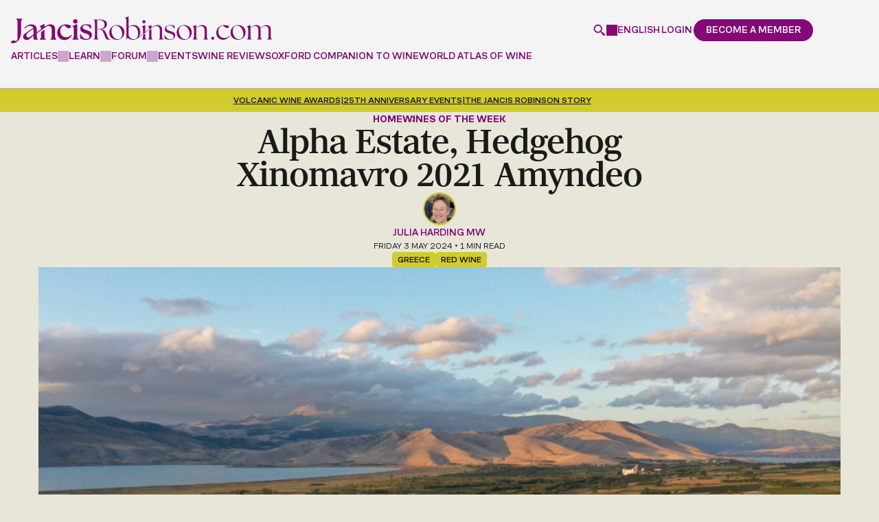

--- FILE ---
content_type: text/html; charset=utf-8
request_url: https://www.google.com/recaptcha/api2/anchor?ar=1&k=6LdNJNAqAAAAAA3GEl_LUTR6jUszyuZuHGdxRNk3&co=aHR0cHM6Ly93d3cuamFuY2lzcm9iaW5zb24uY29tOjQ0Mw..&hl=en&v=N67nZn4AqZkNcbeMu4prBgzg&size=invisible&anchor-ms=20000&execute-ms=30000&cb=sskwopyb4oo4
body_size: 48712
content:
<!DOCTYPE HTML><html dir="ltr" lang="en"><head><meta http-equiv="Content-Type" content="text/html; charset=UTF-8">
<meta http-equiv="X-UA-Compatible" content="IE=edge">
<title>reCAPTCHA</title>
<style type="text/css">
/* cyrillic-ext */
@font-face {
  font-family: 'Roboto';
  font-style: normal;
  font-weight: 400;
  font-stretch: 100%;
  src: url(//fonts.gstatic.com/s/roboto/v48/KFO7CnqEu92Fr1ME7kSn66aGLdTylUAMa3GUBHMdazTgWw.woff2) format('woff2');
  unicode-range: U+0460-052F, U+1C80-1C8A, U+20B4, U+2DE0-2DFF, U+A640-A69F, U+FE2E-FE2F;
}
/* cyrillic */
@font-face {
  font-family: 'Roboto';
  font-style: normal;
  font-weight: 400;
  font-stretch: 100%;
  src: url(//fonts.gstatic.com/s/roboto/v48/KFO7CnqEu92Fr1ME7kSn66aGLdTylUAMa3iUBHMdazTgWw.woff2) format('woff2');
  unicode-range: U+0301, U+0400-045F, U+0490-0491, U+04B0-04B1, U+2116;
}
/* greek-ext */
@font-face {
  font-family: 'Roboto';
  font-style: normal;
  font-weight: 400;
  font-stretch: 100%;
  src: url(//fonts.gstatic.com/s/roboto/v48/KFO7CnqEu92Fr1ME7kSn66aGLdTylUAMa3CUBHMdazTgWw.woff2) format('woff2');
  unicode-range: U+1F00-1FFF;
}
/* greek */
@font-face {
  font-family: 'Roboto';
  font-style: normal;
  font-weight: 400;
  font-stretch: 100%;
  src: url(//fonts.gstatic.com/s/roboto/v48/KFO7CnqEu92Fr1ME7kSn66aGLdTylUAMa3-UBHMdazTgWw.woff2) format('woff2');
  unicode-range: U+0370-0377, U+037A-037F, U+0384-038A, U+038C, U+038E-03A1, U+03A3-03FF;
}
/* math */
@font-face {
  font-family: 'Roboto';
  font-style: normal;
  font-weight: 400;
  font-stretch: 100%;
  src: url(//fonts.gstatic.com/s/roboto/v48/KFO7CnqEu92Fr1ME7kSn66aGLdTylUAMawCUBHMdazTgWw.woff2) format('woff2');
  unicode-range: U+0302-0303, U+0305, U+0307-0308, U+0310, U+0312, U+0315, U+031A, U+0326-0327, U+032C, U+032F-0330, U+0332-0333, U+0338, U+033A, U+0346, U+034D, U+0391-03A1, U+03A3-03A9, U+03B1-03C9, U+03D1, U+03D5-03D6, U+03F0-03F1, U+03F4-03F5, U+2016-2017, U+2034-2038, U+203C, U+2040, U+2043, U+2047, U+2050, U+2057, U+205F, U+2070-2071, U+2074-208E, U+2090-209C, U+20D0-20DC, U+20E1, U+20E5-20EF, U+2100-2112, U+2114-2115, U+2117-2121, U+2123-214F, U+2190, U+2192, U+2194-21AE, U+21B0-21E5, U+21F1-21F2, U+21F4-2211, U+2213-2214, U+2216-22FF, U+2308-230B, U+2310, U+2319, U+231C-2321, U+2336-237A, U+237C, U+2395, U+239B-23B7, U+23D0, U+23DC-23E1, U+2474-2475, U+25AF, U+25B3, U+25B7, U+25BD, U+25C1, U+25CA, U+25CC, U+25FB, U+266D-266F, U+27C0-27FF, U+2900-2AFF, U+2B0E-2B11, U+2B30-2B4C, U+2BFE, U+3030, U+FF5B, U+FF5D, U+1D400-1D7FF, U+1EE00-1EEFF;
}
/* symbols */
@font-face {
  font-family: 'Roboto';
  font-style: normal;
  font-weight: 400;
  font-stretch: 100%;
  src: url(//fonts.gstatic.com/s/roboto/v48/KFO7CnqEu92Fr1ME7kSn66aGLdTylUAMaxKUBHMdazTgWw.woff2) format('woff2');
  unicode-range: U+0001-000C, U+000E-001F, U+007F-009F, U+20DD-20E0, U+20E2-20E4, U+2150-218F, U+2190, U+2192, U+2194-2199, U+21AF, U+21E6-21F0, U+21F3, U+2218-2219, U+2299, U+22C4-22C6, U+2300-243F, U+2440-244A, U+2460-24FF, U+25A0-27BF, U+2800-28FF, U+2921-2922, U+2981, U+29BF, U+29EB, U+2B00-2BFF, U+4DC0-4DFF, U+FFF9-FFFB, U+10140-1018E, U+10190-1019C, U+101A0, U+101D0-101FD, U+102E0-102FB, U+10E60-10E7E, U+1D2C0-1D2D3, U+1D2E0-1D37F, U+1F000-1F0FF, U+1F100-1F1AD, U+1F1E6-1F1FF, U+1F30D-1F30F, U+1F315, U+1F31C, U+1F31E, U+1F320-1F32C, U+1F336, U+1F378, U+1F37D, U+1F382, U+1F393-1F39F, U+1F3A7-1F3A8, U+1F3AC-1F3AF, U+1F3C2, U+1F3C4-1F3C6, U+1F3CA-1F3CE, U+1F3D4-1F3E0, U+1F3ED, U+1F3F1-1F3F3, U+1F3F5-1F3F7, U+1F408, U+1F415, U+1F41F, U+1F426, U+1F43F, U+1F441-1F442, U+1F444, U+1F446-1F449, U+1F44C-1F44E, U+1F453, U+1F46A, U+1F47D, U+1F4A3, U+1F4B0, U+1F4B3, U+1F4B9, U+1F4BB, U+1F4BF, U+1F4C8-1F4CB, U+1F4D6, U+1F4DA, U+1F4DF, U+1F4E3-1F4E6, U+1F4EA-1F4ED, U+1F4F7, U+1F4F9-1F4FB, U+1F4FD-1F4FE, U+1F503, U+1F507-1F50B, U+1F50D, U+1F512-1F513, U+1F53E-1F54A, U+1F54F-1F5FA, U+1F610, U+1F650-1F67F, U+1F687, U+1F68D, U+1F691, U+1F694, U+1F698, U+1F6AD, U+1F6B2, U+1F6B9-1F6BA, U+1F6BC, U+1F6C6-1F6CF, U+1F6D3-1F6D7, U+1F6E0-1F6EA, U+1F6F0-1F6F3, U+1F6F7-1F6FC, U+1F700-1F7FF, U+1F800-1F80B, U+1F810-1F847, U+1F850-1F859, U+1F860-1F887, U+1F890-1F8AD, U+1F8B0-1F8BB, U+1F8C0-1F8C1, U+1F900-1F90B, U+1F93B, U+1F946, U+1F984, U+1F996, U+1F9E9, U+1FA00-1FA6F, U+1FA70-1FA7C, U+1FA80-1FA89, U+1FA8F-1FAC6, U+1FACE-1FADC, U+1FADF-1FAE9, U+1FAF0-1FAF8, U+1FB00-1FBFF;
}
/* vietnamese */
@font-face {
  font-family: 'Roboto';
  font-style: normal;
  font-weight: 400;
  font-stretch: 100%;
  src: url(//fonts.gstatic.com/s/roboto/v48/KFO7CnqEu92Fr1ME7kSn66aGLdTylUAMa3OUBHMdazTgWw.woff2) format('woff2');
  unicode-range: U+0102-0103, U+0110-0111, U+0128-0129, U+0168-0169, U+01A0-01A1, U+01AF-01B0, U+0300-0301, U+0303-0304, U+0308-0309, U+0323, U+0329, U+1EA0-1EF9, U+20AB;
}
/* latin-ext */
@font-face {
  font-family: 'Roboto';
  font-style: normal;
  font-weight: 400;
  font-stretch: 100%;
  src: url(//fonts.gstatic.com/s/roboto/v48/KFO7CnqEu92Fr1ME7kSn66aGLdTylUAMa3KUBHMdazTgWw.woff2) format('woff2');
  unicode-range: U+0100-02BA, U+02BD-02C5, U+02C7-02CC, U+02CE-02D7, U+02DD-02FF, U+0304, U+0308, U+0329, U+1D00-1DBF, U+1E00-1E9F, U+1EF2-1EFF, U+2020, U+20A0-20AB, U+20AD-20C0, U+2113, U+2C60-2C7F, U+A720-A7FF;
}
/* latin */
@font-face {
  font-family: 'Roboto';
  font-style: normal;
  font-weight: 400;
  font-stretch: 100%;
  src: url(//fonts.gstatic.com/s/roboto/v48/KFO7CnqEu92Fr1ME7kSn66aGLdTylUAMa3yUBHMdazQ.woff2) format('woff2');
  unicode-range: U+0000-00FF, U+0131, U+0152-0153, U+02BB-02BC, U+02C6, U+02DA, U+02DC, U+0304, U+0308, U+0329, U+2000-206F, U+20AC, U+2122, U+2191, U+2193, U+2212, U+2215, U+FEFF, U+FFFD;
}
/* cyrillic-ext */
@font-face {
  font-family: 'Roboto';
  font-style: normal;
  font-weight: 500;
  font-stretch: 100%;
  src: url(//fonts.gstatic.com/s/roboto/v48/KFO7CnqEu92Fr1ME7kSn66aGLdTylUAMa3GUBHMdazTgWw.woff2) format('woff2');
  unicode-range: U+0460-052F, U+1C80-1C8A, U+20B4, U+2DE0-2DFF, U+A640-A69F, U+FE2E-FE2F;
}
/* cyrillic */
@font-face {
  font-family: 'Roboto';
  font-style: normal;
  font-weight: 500;
  font-stretch: 100%;
  src: url(//fonts.gstatic.com/s/roboto/v48/KFO7CnqEu92Fr1ME7kSn66aGLdTylUAMa3iUBHMdazTgWw.woff2) format('woff2');
  unicode-range: U+0301, U+0400-045F, U+0490-0491, U+04B0-04B1, U+2116;
}
/* greek-ext */
@font-face {
  font-family: 'Roboto';
  font-style: normal;
  font-weight: 500;
  font-stretch: 100%;
  src: url(//fonts.gstatic.com/s/roboto/v48/KFO7CnqEu92Fr1ME7kSn66aGLdTylUAMa3CUBHMdazTgWw.woff2) format('woff2');
  unicode-range: U+1F00-1FFF;
}
/* greek */
@font-face {
  font-family: 'Roboto';
  font-style: normal;
  font-weight: 500;
  font-stretch: 100%;
  src: url(//fonts.gstatic.com/s/roboto/v48/KFO7CnqEu92Fr1ME7kSn66aGLdTylUAMa3-UBHMdazTgWw.woff2) format('woff2');
  unicode-range: U+0370-0377, U+037A-037F, U+0384-038A, U+038C, U+038E-03A1, U+03A3-03FF;
}
/* math */
@font-face {
  font-family: 'Roboto';
  font-style: normal;
  font-weight: 500;
  font-stretch: 100%;
  src: url(//fonts.gstatic.com/s/roboto/v48/KFO7CnqEu92Fr1ME7kSn66aGLdTylUAMawCUBHMdazTgWw.woff2) format('woff2');
  unicode-range: U+0302-0303, U+0305, U+0307-0308, U+0310, U+0312, U+0315, U+031A, U+0326-0327, U+032C, U+032F-0330, U+0332-0333, U+0338, U+033A, U+0346, U+034D, U+0391-03A1, U+03A3-03A9, U+03B1-03C9, U+03D1, U+03D5-03D6, U+03F0-03F1, U+03F4-03F5, U+2016-2017, U+2034-2038, U+203C, U+2040, U+2043, U+2047, U+2050, U+2057, U+205F, U+2070-2071, U+2074-208E, U+2090-209C, U+20D0-20DC, U+20E1, U+20E5-20EF, U+2100-2112, U+2114-2115, U+2117-2121, U+2123-214F, U+2190, U+2192, U+2194-21AE, U+21B0-21E5, U+21F1-21F2, U+21F4-2211, U+2213-2214, U+2216-22FF, U+2308-230B, U+2310, U+2319, U+231C-2321, U+2336-237A, U+237C, U+2395, U+239B-23B7, U+23D0, U+23DC-23E1, U+2474-2475, U+25AF, U+25B3, U+25B7, U+25BD, U+25C1, U+25CA, U+25CC, U+25FB, U+266D-266F, U+27C0-27FF, U+2900-2AFF, U+2B0E-2B11, U+2B30-2B4C, U+2BFE, U+3030, U+FF5B, U+FF5D, U+1D400-1D7FF, U+1EE00-1EEFF;
}
/* symbols */
@font-face {
  font-family: 'Roboto';
  font-style: normal;
  font-weight: 500;
  font-stretch: 100%;
  src: url(//fonts.gstatic.com/s/roboto/v48/KFO7CnqEu92Fr1ME7kSn66aGLdTylUAMaxKUBHMdazTgWw.woff2) format('woff2');
  unicode-range: U+0001-000C, U+000E-001F, U+007F-009F, U+20DD-20E0, U+20E2-20E4, U+2150-218F, U+2190, U+2192, U+2194-2199, U+21AF, U+21E6-21F0, U+21F3, U+2218-2219, U+2299, U+22C4-22C6, U+2300-243F, U+2440-244A, U+2460-24FF, U+25A0-27BF, U+2800-28FF, U+2921-2922, U+2981, U+29BF, U+29EB, U+2B00-2BFF, U+4DC0-4DFF, U+FFF9-FFFB, U+10140-1018E, U+10190-1019C, U+101A0, U+101D0-101FD, U+102E0-102FB, U+10E60-10E7E, U+1D2C0-1D2D3, U+1D2E0-1D37F, U+1F000-1F0FF, U+1F100-1F1AD, U+1F1E6-1F1FF, U+1F30D-1F30F, U+1F315, U+1F31C, U+1F31E, U+1F320-1F32C, U+1F336, U+1F378, U+1F37D, U+1F382, U+1F393-1F39F, U+1F3A7-1F3A8, U+1F3AC-1F3AF, U+1F3C2, U+1F3C4-1F3C6, U+1F3CA-1F3CE, U+1F3D4-1F3E0, U+1F3ED, U+1F3F1-1F3F3, U+1F3F5-1F3F7, U+1F408, U+1F415, U+1F41F, U+1F426, U+1F43F, U+1F441-1F442, U+1F444, U+1F446-1F449, U+1F44C-1F44E, U+1F453, U+1F46A, U+1F47D, U+1F4A3, U+1F4B0, U+1F4B3, U+1F4B9, U+1F4BB, U+1F4BF, U+1F4C8-1F4CB, U+1F4D6, U+1F4DA, U+1F4DF, U+1F4E3-1F4E6, U+1F4EA-1F4ED, U+1F4F7, U+1F4F9-1F4FB, U+1F4FD-1F4FE, U+1F503, U+1F507-1F50B, U+1F50D, U+1F512-1F513, U+1F53E-1F54A, U+1F54F-1F5FA, U+1F610, U+1F650-1F67F, U+1F687, U+1F68D, U+1F691, U+1F694, U+1F698, U+1F6AD, U+1F6B2, U+1F6B9-1F6BA, U+1F6BC, U+1F6C6-1F6CF, U+1F6D3-1F6D7, U+1F6E0-1F6EA, U+1F6F0-1F6F3, U+1F6F7-1F6FC, U+1F700-1F7FF, U+1F800-1F80B, U+1F810-1F847, U+1F850-1F859, U+1F860-1F887, U+1F890-1F8AD, U+1F8B0-1F8BB, U+1F8C0-1F8C1, U+1F900-1F90B, U+1F93B, U+1F946, U+1F984, U+1F996, U+1F9E9, U+1FA00-1FA6F, U+1FA70-1FA7C, U+1FA80-1FA89, U+1FA8F-1FAC6, U+1FACE-1FADC, U+1FADF-1FAE9, U+1FAF0-1FAF8, U+1FB00-1FBFF;
}
/* vietnamese */
@font-face {
  font-family: 'Roboto';
  font-style: normal;
  font-weight: 500;
  font-stretch: 100%;
  src: url(//fonts.gstatic.com/s/roboto/v48/KFO7CnqEu92Fr1ME7kSn66aGLdTylUAMa3OUBHMdazTgWw.woff2) format('woff2');
  unicode-range: U+0102-0103, U+0110-0111, U+0128-0129, U+0168-0169, U+01A0-01A1, U+01AF-01B0, U+0300-0301, U+0303-0304, U+0308-0309, U+0323, U+0329, U+1EA0-1EF9, U+20AB;
}
/* latin-ext */
@font-face {
  font-family: 'Roboto';
  font-style: normal;
  font-weight: 500;
  font-stretch: 100%;
  src: url(//fonts.gstatic.com/s/roboto/v48/KFO7CnqEu92Fr1ME7kSn66aGLdTylUAMa3KUBHMdazTgWw.woff2) format('woff2');
  unicode-range: U+0100-02BA, U+02BD-02C5, U+02C7-02CC, U+02CE-02D7, U+02DD-02FF, U+0304, U+0308, U+0329, U+1D00-1DBF, U+1E00-1E9F, U+1EF2-1EFF, U+2020, U+20A0-20AB, U+20AD-20C0, U+2113, U+2C60-2C7F, U+A720-A7FF;
}
/* latin */
@font-face {
  font-family: 'Roboto';
  font-style: normal;
  font-weight: 500;
  font-stretch: 100%;
  src: url(//fonts.gstatic.com/s/roboto/v48/KFO7CnqEu92Fr1ME7kSn66aGLdTylUAMa3yUBHMdazQ.woff2) format('woff2');
  unicode-range: U+0000-00FF, U+0131, U+0152-0153, U+02BB-02BC, U+02C6, U+02DA, U+02DC, U+0304, U+0308, U+0329, U+2000-206F, U+20AC, U+2122, U+2191, U+2193, U+2212, U+2215, U+FEFF, U+FFFD;
}
/* cyrillic-ext */
@font-face {
  font-family: 'Roboto';
  font-style: normal;
  font-weight: 900;
  font-stretch: 100%;
  src: url(//fonts.gstatic.com/s/roboto/v48/KFO7CnqEu92Fr1ME7kSn66aGLdTylUAMa3GUBHMdazTgWw.woff2) format('woff2');
  unicode-range: U+0460-052F, U+1C80-1C8A, U+20B4, U+2DE0-2DFF, U+A640-A69F, U+FE2E-FE2F;
}
/* cyrillic */
@font-face {
  font-family: 'Roboto';
  font-style: normal;
  font-weight: 900;
  font-stretch: 100%;
  src: url(//fonts.gstatic.com/s/roboto/v48/KFO7CnqEu92Fr1ME7kSn66aGLdTylUAMa3iUBHMdazTgWw.woff2) format('woff2');
  unicode-range: U+0301, U+0400-045F, U+0490-0491, U+04B0-04B1, U+2116;
}
/* greek-ext */
@font-face {
  font-family: 'Roboto';
  font-style: normal;
  font-weight: 900;
  font-stretch: 100%;
  src: url(//fonts.gstatic.com/s/roboto/v48/KFO7CnqEu92Fr1ME7kSn66aGLdTylUAMa3CUBHMdazTgWw.woff2) format('woff2');
  unicode-range: U+1F00-1FFF;
}
/* greek */
@font-face {
  font-family: 'Roboto';
  font-style: normal;
  font-weight: 900;
  font-stretch: 100%;
  src: url(//fonts.gstatic.com/s/roboto/v48/KFO7CnqEu92Fr1ME7kSn66aGLdTylUAMa3-UBHMdazTgWw.woff2) format('woff2');
  unicode-range: U+0370-0377, U+037A-037F, U+0384-038A, U+038C, U+038E-03A1, U+03A3-03FF;
}
/* math */
@font-face {
  font-family: 'Roboto';
  font-style: normal;
  font-weight: 900;
  font-stretch: 100%;
  src: url(//fonts.gstatic.com/s/roboto/v48/KFO7CnqEu92Fr1ME7kSn66aGLdTylUAMawCUBHMdazTgWw.woff2) format('woff2');
  unicode-range: U+0302-0303, U+0305, U+0307-0308, U+0310, U+0312, U+0315, U+031A, U+0326-0327, U+032C, U+032F-0330, U+0332-0333, U+0338, U+033A, U+0346, U+034D, U+0391-03A1, U+03A3-03A9, U+03B1-03C9, U+03D1, U+03D5-03D6, U+03F0-03F1, U+03F4-03F5, U+2016-2017, U+2034-2038, U+203C, U+2040, U+2043, U+2047, U+2050, U+2057, U+205F, U+2070-2071, U+2074-208E, U+2090-209C, U+20D0-20DC, U+20E1, U+20E5-20EF, U+2100-2112, U+2114-2115, U+2117-2121, U+2123-214F, U+2190, U+2192, U+2194-21AE, U+21B0-21E5, U+21F1-21F2, U+21F4-2211, U+2213-2214, U+2216-22FF, U+2308-230B, U+2310, U+2319, U+231C-2321, U+2336-237A, U+237C, U+2395, U+239B-23B7, U+23D0, U+23DC-23E1, U+2474-2475, U+25AF, U+25B3, U+25B7, U+25BD, U+25C1, U+25CA, U+25CC, U+25FB, U+266D-266F, U+27C0-27FF, U+2900-2AFF, U+2B0E-2B11, U+2B30-2B4C, U+2BFE, U+3030, U+FF5B, U+FF5D, U+1D400-1D7FF, U+1EE00-1EEFF;
}
/* symbols */
@font-face {
  font-family: 'Roboto';
  font-style: normal;
  font-weight: 900;
  font-stretch: 100%;
  src: url(//fonts.gstatic.com/s/roboto/v48/KFO7CnqEu92Fr1ME7kSn66aGLdTylUAMaxKUBHMdazTgWw.woff2) format('woff2');
  unicode-range: U+0001-000C, U+000E-001F, U+007F-009F, U+20DD-20E0, U+20E2-20E4, U+2150-218F, U+2190, U+2192, U+2194-2199, U+21AF, U+21E6-21F0, U+21F3, U+2218-2219, U+2299, U+22C4-22C6, U+2300-243F, U+2440-244A, U+2460-24FF, U+25A0-27BF, U+2800-28FF, U+2921-2922, U+2981, U+29BF, U+29EB, U+2B00-2BFF, U+4DC0-4DFF, U+FFF9-FFFB, U+10140-1018E, U+10190-1019C, U+101A0, U+101D0-101FD, U+102E0-102FB, U+10E60-10E7E, U+1D2C0-1D2D3, U+1D2E0-1D37F, U+1F000-1F0FF, U+1F100-1F1AD, U+1F1E6-1F1FF, U+1F30D-1F30F, U+1F315, U+1F31C, U+1F31E, U+1F320-1F32C, U+1F336, U+1F378, U+1F37D, U+1F382, U+1F393-1F39F, U+1F3A7-1F3A8, U+1F3AC-1F3AF, U+1F3C2, U+1F3C4-1F3C6, U+1F3CA-1F3CE, U+1F3D4-1F3E0, U+1F3ED, U+1F3F1-1F3F3, U+1F3F5-1F3F7, U+1F408, U+1F415, U+1F41F, U+1F426, U+1F43F, U+1F441-1F442, U+1F444, U+1F446-1F449, U+1F44C-1F44E, U+1F453, U+1F46A, U+1F47D, U+1F4A3, U+1F4B0, U+1F4B3, U+1F4B9, U+1F4BB, U+1F4BF, U+1F4C8-1F4CB, U+1F4D6, U+1F4DA, U+1F4DF, U+1F4E3-1F4E6, U+1F4EA-1F4ED, U+1F4F7, U+1F4F9-1F4FB, U+1F4FD-1F4FE, U+1F503, U+1F507-1F50B, U+1F50D, U+1F512-1F513, U+1F53E-1F54A, U+1F54F-1F5FA, U+1F610, U+1F650-1F67F, U+1F687, U+1F68D, U+1F691, U+1F694, U+1F698, U+1F6AD, U+1F6B2, U+1F6B9-1F6BA, U+1F6BC, U+1F6C6-1F6CF, U+1F6D3-1F6D7, U+1F6E0-1F6EA, U+1F6F0-1F6F3, U+1F6F7-1F6FC, U+1F700-1F7FF, U+1F800-1F80B, U+1F810-1F847, U+1F850-1F859, U+1F860-1F887, U+1F890-1F8AD, U+1F8B0-1F8BB, U+1F8C0-1F8C1, U+1F900-1F90B, U+1F93B, U+1F946, U+1F984, U+1F996, U+1F9E9, U+1FA00-1FA6F, U+1FA70-1FA7C, U+1FA80-1FA89, U+1FA8F-1FAC6, U+1FACE-1FADC, U+1FADF-1FAE9, U+1FAF0-1FAF8, U+1FB00-1FBFF;
}
/* vietnamese */
@font-face {
  font-family: 'Roboto';
  font-style: normal;
  font-weight: 900;
  font-stretch: 100%;
  src: url(//fonts.gstatic.com/s/roboto/v48/KFO7CnqEu92Fr1ME7kSn66aGLdTylUAMa3OUBHMdazTgWw.woff2) format('woff2');
  unicode-range: U+0102-0103, U+0110-0111, U+0128-0129, U+0168-0169, U+01A0-01A1, U+01AF-01B0, U+0300-0301, U+0303-0304, U+0308-0309, U+0323, U+0329, U+1EA0-1EF9, U+20AB;
}
/* latin-ext */
@font-face {
  font-family: 'Roboto';
  font-style: normal;
  font-weight: 900;
  font-stretch: 100%;
  src: url(//fonts.gstatic.com/s/roboto/v48/KFO7CnqEu92Fr1ME7kSn66aGLdTylUAMa3KUBHMdazTgWw.woff2) format('woff2');
  unicode-range: U+0100-02BA, U+02BD-02C5, U+02C7-02CC, U+02CE-02D7, U+02DD-02FF, U+0304, U+0308, U+0329, U+1D00-1DBF, U+1E00-1E9F, U+1EF2-1EFF, U+2020, U+20A0-20AB, U+20AD-20C0, U+2113, U+2C60-2C7F, U+A720-A7FF;
}
/* latin */
@font-face {
  font-family: 'Roboto';
  font-style: normal;
  font-weight: 900;
  font-stretch: 100%;
  src: url(//fonts.gstatic.com/s/roboto/v48/KFO7CnqEu92Fr1ME7kSn66aGLdTylUAMa3yUBHMdazQ.woff2) format('woff2');
  unicode-range: U+0000-00FF, U+0131, U+0152-0153, U+02BB-02BC, U+02C6, U+02DA, U+02DC, U+0304, U+0308, U+0329, U+2000-206F, U+20AC, U+2122, U+2191, U+2193, U+2212, U+2215, U+FEFF, U+FFFD;
}

</style>
<link rel="stylesheet" type="text/css" href="https://www.gstatic.com/recaptcha/releases/N67nZn4AqZkNcbeMu4prBgzg/styles__ltr.css">
<script nonce="PYY0OK3RfVpXIxKDaEjDBw" type="text/javascript">window['__recaptcha_api'] = 'https://www.google.com/recaptcha/api2/';</script>
<script type="text/javascript" src="https://www.gstatic.com/recaptcha/releases/N67nZn4AqZkNcbeMu4prBgzg/recaptcha__en.js" nonce="PYY0OK3RfVpXIxKDaEjDBw">
      
    </script></head>
<body><div id="rc-anchor-alert" class="rc-anchor-alert"></div>
<input type="hidden" id="recaptcha-token" value="[base64]">
<script type="text/javascript" nonce="PYY0OK3RfVpXIxKDaEjDBw">
      recaptcha.anchor.Main.init("[\x22ainput\x22,[\x22bgdata\x22,\x22\x22,\[base64]/[base64]/[base64]/[base64]/[base64]/[base64]/KGcoTywyNTMsTy5PKSxVRyhPLEMpKTpnKE8sMjUzLEMpLE8pKSxsKSksTykpfSxieT1mdW5jdGlvbihDLE8sdSxsKXtmb3IobD0odT1SKEMpLDApO08+MDtPLS0pbD1sPDw4fFooQyk7ZyhDLHUsbCl9LFVHPWZ1bmN0aW9uKEMsTyl7Qy5pLmxlbmd0aD4xMDQ/[base64]/[base64]/[base64]/[base64]/[base64]/[base64]/[base64]\\u003d\x22,\[base64]\\u003d\\u003d\x22,\x22wo5WIsKyw4Fqw5vDkGhIw5tqXMKORzx4wp7CrsO+b8OLwrwGJi4bGcKPGU/DnRV9wqrDpsOwHWjCkD3CucOLDsK5bMK5TsOPwobCnV4AwqUAwrPDmUrCgsOvKMOSwozDlcOFw5wWwpV5w64jPgjCvMKqNcKMO8OTUk3Dk0fDqMKsw6XDr1Ivwr1Bw5vDrcOgwrZ2wovCusKcVcKadcK/McKhXm3DkXtpwpbDvUd1SSTCncOCRm9mLsOfIMKfw4VxTVPDk8KyK8OoWCnDgWjCicKNw5LCimZhwrcpwqVAw5XDri3CtMKRJwA6wqIiwqLDi8KWwo7Cj8O4wr5AwpTDksKNw6jDp8K2wrvDgDXCl3ByDygzwpDDt8Obw70/TkQcbCLDnC0hEcKvw5cAw4rDgsKIw43DjcOiw64jw6MfAMOCwo8Gw4d4CcO0wpzCiWnCicOSw7fDuMOfHsKocsOPwpt/CsOXUsOGe2XCgcK0w4HDvDjClsK6wpMZwrTCicKLwojCll5qwqPDvcOHBMOWScOLOcOWIMOuw7FZwpXCrsOcw4/[base64]/[base64]/Cn8OcwpJBKcKqwpzDr8OddcOKf8KfwrDCgMKFwp7Dtjxyw7XCm8KxWsKzesKSYcKhGEvCiWXDkMOMCcOBIgIdwo5awrLCv0bDnEcPCMKSLH7Cj10rwro8NVbDuSnCiEXCkW/DhcO4w6rDi8ONwrTCuizDsXPDlMODwotwIsK4w7s3w7fCu2hbwpxaDjbDoFTDpcKzwrklMVzCsCXDpMKaUUTDmEYAI2wywpcIOsKIw73CrsONSMKaEQpafwg3wohQw7bCsMOPOFZWTcKow6sfw69ATmA0XFjDmcKoZzI5dQDDqsOHw6/[base64]/WMOrw7oPw63Cs8OAwp3DgMOswqUzK0LCqFHDg8OpTE/Cj8KNw6PDuxDDmWbCtsKIwqZ/AcOfXMOPw6nDhSLDgi06wo/Do8K6Z8OIw7HDo8Oxw7RIKsO0wovDtcOBdsKAwrR7QsK1XSzDp8Kfw4vCtRc5w5HDpcKTN0/Dm1PDhcK1w71yw4oKOMKlw4F7XcOiZTDDmcOlBSPChl7Ds1JiRsO8RHHClmrCpz3CoHzCmSfClEI3RcKmdMK2wqjDqsKSwqvDrCvDn03CiW7Cg8KLw6xeKTnDs2HCijfCo8ORK8Ouw7chw5kMXMKZLjV/w5p9S1RIwqvDnsO0GMK8UA/[base64]/DoUFqSMOgdVXCt8O3dcKKa2VSEcOHw4QWwqE+w7nDgCrDnhk7woQ3ewbDmsOjw4zCs8KRwoYyNgkBw7hOwq/Dp8OQw4U2wqMlw5LCkUc/w7Zdw5NZw7c0w6Vow5nCq8K+MGnCuVJTwr5dZioFwqnCusOJPMKSJUvDpsKvU8K4woXDtsOnA8KUw6bCrsOAwrhCw509EcKMw6MFwogrHWFba11QC8K/c2vDgsKTT8Okd8K+w6chw7lRYSYRTMO6wqDDsRklCMKKw5/CrcOqwpjDqAoawo7Ct01mwosyw7F4w7rDjMOkwpgVWMKIYVwrXjHCiQFAw6liCnRGw6jCkMKFw7jCrF0Tw7bDocOmAAvCv8O+w4LDisOpwo3Ct1zDgcK7f8OFKMKRwrHCg8K/w6DCusKNw5nCosKEwrd9TDc+wp7DkGvCjSpleMKkRMKTwqLClcOYw7U6wrTCjcKjw7IhdAdmIw9YwpBjw47DvMODSsK3MybCu8KwwrTCgMOuM8O9csOgFMKAa8KKXifDhgHCqwvDmHvCjMO5HjbDsHzDvsKPw6p9wrPDuQNUwq/[base64]/DoWTCg8OSZsKeSCobwpLCi8OuFHkWR8K7dxwewpoAwqo+wpQKXMO4OHjClMKJw5o5Y8KnZxd/[base64]/KcKRwoXCk3HCvMKDwoHClxBoM3NYYyTDjmpWw7jCqXdQwp1XN0HCsMK4w7vDqMK6YXnDoifCmsKRHMOUDX42wobCtcOewp7ClHkqR8OWcsOCwpfCtDTCvR3DiUrCgSHCnSglF8OkawZwIVZtwpJkQMODwrQ4SsKmMCM2aGTDoTfCjcKEAyzCniEvNcKUO0/[base64]/Dh8KPBDMQw7jCs8OVw4jCvEbCpwMFRTBvKMKpBMO6NsO6fcK2w4YYwqHClcOoFcK4YRrDmDQEw6xtUsK3wqDDlMK4wqcVwrVWMHDCn37CozjDjTXChg1tw5sSJR8bKV1Mw4oQfsKuw4nDr1/Ck8KkFGjDrDDCpl3CgXMPT1oJRHMFw6pyE8KSXMOJw6MGVF/Cr8Orw7vDt1/[base64]/DtyvDolEOwoFCBUHCiVbCjMO5wptea1/DjMKxwqXCuMKlw7E4V8KgSDHDjcOyIA96w5s5Ah9gZ8ONDcKsNWzDiHAXB2rCqFEWw5dKEXzDmcK5CMKlwqrDnUTCocOCw7TCgMK5HzEVwqLDgcKmwopww6FvPMOTS8K1ZMOlwpN/[base64]/[base64]/w7wmZsO0S0IEwpUWL8OUATYow63Cq8Ktw4PClsKxw6ctQMK6wqfDjzbCk8OXTsOhaT/CnMOWcDzCosKCw6VRwozClMOVwpQyNTrCmsKNTiYWw6/Ckgkdw6HDnQZdfnA5w7tIwrNPc8OaLl/CvHnCm8OXwpbCsgFlw6DDvcKnwpvCpcOZXsKiaGjCksOJwoLDmcOMwoVMwrXCgXgZMXkuw6/Ds8KGfyU6OsO6w7xZcG/ClsOBKF3CtHpBwpAxwqlawoFXNC1tw5LDtMKNEQ7DmghpwpLCmRN2DsOOw7nChMK3w4lhw55sasOqAE7ClWbDokwzEMKuwqEtw6nDgQ5Mw6duCcKFwqTCoMKSJh3DvjN+wqbCsmFAwp9zTH/DjybCtcKgw7LCsU3DkTjDqDdad8Ohw4nDi8KTwqrDnSUCwr3CpMOSbnrCjcK8w6LDscOBdDFWwpXCjFJTDFtawoHDmsOQwq3Dr3ByNSvDgBfDvcKNGcK1EWQjw53DhsKTM8K9wr9Mw59lw5XCr0LCo2ITHAPDn8KCJsKLw54pw6XDpH/[base64]/BsKfaxVpw67Dhy7DrsK/UUFuAsOwwoTDojciw4HDssOTw6l2w4DDpx9dGsOoFsOqEmrCl8KVWEtZwpAYY8O/UG7DkkBZwpsWwoEswo1wfifCsR7CgVfDjyXCnkXDt8OXEQlGcmp4wrvCrW5rw7vDg8OCw6JNw57DhsOpURlew7Bjw6ZzesOSNXzCp0LDusOid1FOQG3Dj8K9XB/CsGpDw7cnw6QDBw8wJn/[base64]/w4rClsKzwrZtw7U9cMOSwp/CnS7DnsOLwpfDv8KNR8K+U3TDtFDCoWDDksKrwrnDsMKiw71uw7w7w5fDtEjCo8KqwqnCnnDDrcKZOgQawroUw5hFZsK1w7w3W8Kaw6bDpzXDlHXDoxUgw6tEw5TDp1DDt8KBbcKQwovCtsKKw7c7Hh/CiCBYwptSwrdjwp5Sw4haC8KGNRPCkcOCw6fCq8O5bTkRw6R2YAsFw7vDjmfDhXMDQ8OQVXDDpGjDlsKiwpHDsFRXw4/CvMKBw4wqfMKnwrLDgA7DoGbDgxo2wqXDs23Dv3ILDcOGF8K7wo3Dnn7DqxDDuMKswp8Pwq5XIcOYw5Ifw7YnOsKPwqYTLMOFVVk+TMOTKcOeejFrw7ARwobCg8OtwodlwqnCvwTDqxgTUhHCiSbDncK5w6tlw5/DkT3Dtjg8wpjDp8Kuw5fCrSQ/wqfDiFfClcK1HcKQw5vDg8OHwq/Dp0wuwqF4wp3CrsKuJsKGwrfCnxsyFlB8RsKowqtPbS8iwqwEc8KZw4nChcOzOFHDscObRMKyZsKCFWUPwonCpcKeJW3Ch8Kvdl/[base64]/[base64]/[base64]/w7pCcsKjesOlKcOOf8OPw4lqw5zCtMKkwqfCq2kNN8Oiw4UCw5vCvsKiwpcewp9QNntNYsOQw7EZw5UUdj3Cr2bDrcOBaS/Dl8OCw63Cqj7DqnMJYi9dGxHCjDLCj8Knd2hzwr/[base64]/DssOIO1lbP2McwqNtw5YHBMOYwqFGw7/DpCBmanvCgsKrw4MEwoYKOSw/w6DDrcKPMMKDT3/CksOaw5DCi8KGw7/DhMK8wovCiAzDpsOEwrcNwqfCi8K9Ni7CjhQOfMK+wq3DoMOlwpsBw4A9ZsO6w6FaBMO4XsOUwobDoS5Qwr/Dj8OSSMKzwoFlQ3s5wo1Kw7PCssKowpbDpDDDqcKmQCDCmsOkwq7DvFsmw49ewrFwesK3w5wQwpjCix0rYy9FwoPDvkzCvGAowqYtwrrDhcKYF8OhwosFw6ROWcO3w6Brwpxyw5/DgXLCusKOw5B3Mihjw6JMHh/Dr3nDhEl3Hgdrw5ZJAFZ0wqYVAMOWW8KjwqfCqWnDnsK4wqfDs8KWwrBaRizCtGBYwrUmE8OnwofCkFxWKUbCp8KTE8OuKgoMwoTClWzCrVViwr1bw5jCscOISitZN1cXTsOAUMK6XMKOw4DCicOpwpcVw7UrUlXCpsOoOTU+wpbDsMKUUAghRcKiLH/[base64]/DnMKXHE9gw5I6wobDs2HDuCpxKsOcwr/CoMO+MFrDrMKxQyvDssOsTibDuMOESUjCvUQ1KMKoTsOuwrfCt8KowqXCnGzDgMOWwqNWQMO1wpIowpzClXzCt3HDg8KVOwPCsB3CqsO0LUzDpsOfw7fComdHIMOwTS7DiMKPX8KCZ8Ovw4lBwoItwqHCq8K/w5nDlMKMwpV/wqfCk8Kqw6zDr3XDvARxOHoRTGtiwpdSCcOJw7xnwqrCmCc/[base64]/CtsKrwqNowqHCpEbDmMK5b8O/[base64]/Ck8KACUfDkcOVViZ8VHJEworCoiM+wpF6w5pOw6Jew44OSXTCqEZTTsOww6/ClMKWQMKKUgzDnHMYw5Ebwr7CrMObVl5Vw7rDgMKXDkTDg8Knw6vCpXPDtcKKw4JUL8KHwpYaU3zCqcOKwqPDs2LCtzTDqsKVMD/[base64]/BTrCgg54NcOvKA3Du8KewoBTFWbCt0TDkCTCtMO8G8KMIMKtwpvDqsOQwrp2P1h1w6zCh8OBG8KmDEcPwo8bw6PDlVcfw5/Dh8OMwrnCtMObwrIJJwQ0QcOxXsOvwovCp8KoVh3DrsK4wp0ZdcKcw4h+w7pnworCo8O6LsKtP3BqeMO3bhvClMKFCWBjwosqwqVpS8OcT8KTOR9Ew6BDw7nCk8KbRBDDlMKrw6fDinImM8OqYW9BAcOXFQrCl8O+Y8KYWcKzM0/CiSvCq8KbYmk4VSgvwrYmfhM0w63CklfDpDnDpw7DgSd+LsKfBjILwp9XwovDk8Otw5HDuMOvFCV/wqrCoxgNw4BVXTtHC2TChwLDjV7CjMOUwqsbwobDmsOfw7RoNj8ffsO6w5rCqS7Ds0bCvcOnN8KAwpbCpnvCuMKPHsKJw5hKJRI4dcKfw6pQCCzDt8OsUMK/w4LDu2wgXTzCtxglwr1mw5PDrAbCjykawqfDssKfw4kaw67CpUMxH8OfZGsiwp1EP8K5XyTCm8K7TwfDoX40wrRhWsKJB8Ouw4hyXMKQDwvDpVpZwpQiwp9VeAliUsKRb8K/[base64]/DpsOxFUESNBN5w6LCncOEw5EdZMOqZMKsCXEqwozDo8OKwoDCnsKhRT7Cu8Kmw4Qqw7bCrB1sD8Kxw45XLUXDmMOTFcOFHFbCqGsYFFhxf8OCc8K7w78ANcKOw4rCrEpswpvCuMO5w77DtMK4wpPCjcKUVMOAV8OYw7ZSUsO2w6BCIMKhw5/DpMO1OMOkwowfPsOqwqNgwoDCk8K3CsOOHnTDtAdxZ8Kdw4sLwoF1w7dEw7BewqPCmR5ycMKSLsO1wq8gwpLDkMO1AsKBayfDqsK2w5PCmsKKwpw8LsKlw6HDow4lN8Kowpgdf0JgSsOewqJsFB9mwo0gwpdswp/CvsKYw4pzw6RLw5DCnnlUU8K6w4vCksKLw4fCjQXCv8Khc2Q2w4YhGMKtw4N1Cn7Cv0zCg1YvwqfDnX/Dpk7Cr8KKXsOKwp0Awq/Cq3XCnmfDqcKABDbDgMOMV8KYw4/DqFhBAnPCi8O5bUDCo1x/wrjDo8OrW0XCiMKewqEFwqkAYcOqAcKBQljCo1rCsSInw7tcR3TCosKfw7TCr8Oow7TCiMO8wpx3woJow53CoMKpwp3CpsK1wrE5w5vCvT/[base64]/Ct8O3YMOkwq3CsMO3w7E5ZjXCgS7CgcKtwpPDlxwyVg9gwolMLsKSw59mVMONwopKwr4IUsOeNBN0wpXDrsKRKcO+w61QRh/ChQjCpTXCkEouajnCkHbDhMOqb3UGw49EwqzChVgtSDUbbsKiQyTCgsOaf8OFwpNHRcO0w7ILw5nDlMOtw4tbw5Ufw68YZMK8w4MhLmLDuitEwpYQw5rCqMO/PT4bXMKSEQ/CnnLDi1p9B3FEw4Jlw5vDmSTDug/Dv2JfwrHDrFvDoWRiwoUrwoTDiXXDvMOnwrMgMBZGAcKAw7nDucORw47DisKFwobCkjt4csO4w6Ijw77Dv8Ktck1sw77ClGs7b8Orw7fCscO3ecKiwowqdsObLsOyMnFsw4oFXcOaw7HDmTLCicOCagELcBwbwq/CnRdywqvDvgdad8K7wrFiZsKRw5vCjHXDkcOEw6/DlnJjJAbDksK4E33Dq2xVCWHDgsOkwqPDhMO2wqHCiD/Cm8K8CkTCocKdwrpMw6vDpE5Iw4QNQMK7I8Kmwr7CusKKQG9dwq/DhyQaXBZcRcOBw4xzYcOKw7DCmFTDhkooecOSPSjCscOuw4nDrsKawo/DnGhaUD0qcgV4KcK7w7UEWX/DiMKFDMKGfTzChh7CpyHCpMOww6zChCrDu8Kfwp/CqcOhFcO5HcOBHnTChGIVVsK+wpbDqMKvwqbDisKZw6NRwpVww4LDqcKPR8KIwrfCrEnCqMKoZFfDkcOUw6McJCLCu8KgMMOTOcKZwq3Ci8KNPUjCvWbDpcKKw58jw4lMw69cI3YpHURqworCkUPDkQVpExZOwpN1XzciBcOrO1Z/[base64]/[base64]/DtXPDs29ueRHCn8OnwrVkFStewo7CgklUw7TCr8KBccKFw7Uvwqorw6B+wpsKwoDDtkLClGvDoynDlgrDqB1YFcOjM8OQe1XCt37DiSgkfMK2wrfCrcO9w55RUMK6HsODw6HDq8KsJEXDnMO/wpYNwqVYw7LCusOLbWzCh8O7AsOQw7TDh8OPwo4yw6EPOQHCg8K/a1fDmyfDsFVodQIuIMKSw7PDsl9pPVTDuMKVVcOVPcOWLzkpFXwYJjTCo1zDosKPw5TDh8KxwrZ2w7jDnCvCqADCoy/Ds8ONw4fCicKtw6Ntwp8KAWZ0cm8MwobDrXnCoCfCiXrDo8KoZxM/AFx2w5wiwrBaTcKbw6V+f3LCrsKFw5LCocKibsKGWcK6w7HDiMKYwofDnGzCo8OrwovCicOtWlNrwqDCrMOAwrHDuRtnw7nDhcKBw7XCphgkw482I8KvdRzCrMKgw5t/dsODDgXDu18+eR9zZ8Kiw6JuFQzDh1jClQl+Hmw5QHDDtcKzw5/[base64]/CssKMSMK0GCDDucOzwqXCghzDnQrCnsKLwo/CmMOxd8O0wpPCt8ORUV3ClEvDvA3DrcO0wpxmwr3CijI+w7Bqwqx0M8KCwpfCpiPDh8KJIcKsMjhEPMK3FU/[base64]/CgQ4kdcKbwodwwqwVw5JuwrkVCEzDu3LDpcKTOcKCw6wod8K2woTCjcOBw7QFw7gMUhwVwoLCqMOaLmBaVlPDmsOWw45/wpBsRHUcwq/Cu8OXwo/DnWzDnsOuwrcLLcOBYFZsMmdUw7/DsVXCqMK6WcOwwrZUwoJmw4d9C3TCrAMqO2QaJmXCrCvDusOjwoEkwp/Cq8O/QsKKwoF0w5PDlkDDrgPDihh1Q3BGAsO/KlxRwqnCsGJjM8ONwrBKQUjDg3hOw44yw7loNAbDrjwsw6/Dk8K6woNrP8Kxw4EAYgPCkhl3DQNFwo7DtcKpamIyw5PCq8KpwpvCq8KnJsK1w7zDg8Okw59+w7HCscOcwpo/wq7Cg8Kyw43ChQ8aw7fClC/CmcKGPlbDrTHDuyrDkzRKVsOuNmvDs012woViwpxNwpvDjTkxwo52w7bDjMKVw48YwrPDicK2TWpgO8O1ccOVRcKfw4bCgFXCuw3ClCEdwoTCnU/[base64]/[base64]/DlcKYWsK/BcOoaETDumMkQhs5FMOxwqgtw67DglEVIHp3DsOBwo5PRyNiajREw7VRwo4LDkVeEMKCw4tKw6ccBX5vElsDDjzCtMKIKSAPw6zCjMKFLsOdA1rDoy/[base64]/DjDYBwoUADcO7V3RyWMKIwqRXW8OUwr/[base64]/csKXwrtNw7I+L8ODwqQ/wphyw7oNLsKmw6jCgMOcUXADw58Kw7/CnMO0OcKIw4zCm8K0w4QawoPDlMOlw4nDicOMTFYjwqtwwrk9Bwtaw7FDJsOLP8OLwoN3wqpFwr3Cq8Kjwq8/[base64]/YcKOHcKgK8OgwpgIGmPChX/[base64]/[base64]/w5rDjDfCuj/DlcOnOsOhFsOewqVgw7zDqhN8RW5xwrc4wooxIjR1Q3okw5c6w7oPw5XDg0ZVDlbCrcO0w71/w61Gwr7CksKbwpXDv8K/[base64]/DqifCv8KEUcKgw5nCjhkjwoLCjXXDvnw2eX/DhCVBwoAZGMO0w4Muw7V/wrIrw6M4w7IXLcKjw6YPw4vDuSINHijCl8K9SsO5JsOYw6sZOMOXTC7CoEApwrnCihDDnkZlwqEiw6UOJwMcJTnDrxXDrsOXGMOlfRfDosKZw4ldLDhLwqPCtcKPRALCnTJWw4/DusK4wr/CjcK3ecKtfHh6Rjt4wpIDwrprw4Bvw5bCjmPDs1/Dqyh9woXDp088w6JUXFB1w5PCvxzDksKVJx5deEjDpSnClcKKLHLCvcOGw5hFDz9cwoJEeMKAKsKDwrVGw6YdQsOVf8KnwqgDwqjCn0/[base64]/CuH/CnsKqEXPDh0nDvBhjwrHDk2DCj8OgwqPCjR5DDsKVBsK2w71LdcKowrk2AsKXwo3CmD9mVg8WKmvDqzhLwpdPTHwNajJiw7YawrXDqzpgJ8OcNz3DjCfCmmbDpsKXK8KRw7tZRxA8wqBRcVI/bsOef243wrDDnTZ/[base64]/Ds8K0HjbChcK4GGEnw5guw7J0w7/Dux/CkA/DtyZqRsKlw5MoVsKMwqwmXFnDmsOHbAR+LMKdw5LDpF3ClSgWVit2w4jChcOzb8OZw4RRwoNAwp4Kw7pse8O8w6/DsMOHCSDDr8K8w5nCm8O6bGvCscKMwrnCg07DlVbDksO8XUQ6fsKIw5dkw7XDqxnDscOzF8OofxvDoW7DrMKDEcOlCmMhw6hAcMOmwrYnJ8O4ChYywoDCj8OpwpVdwo4Qb27Dvn8JwojDp8K/wozDlsKDwo9dPhvClsKINWwpwrHDi8KUKQcVM8Okwo3ChQjDo8OnRS4gwr/CpsOjGcOGVGjCrMO6w73DuMKdw7jDpUZbw4p+Dxh2w61zfnFsNSDDg8OHH0PClxTCng3ClcKYAE3CnMO9FTbDgizCint+f8OVwpXDrUbDg3wHR07Djm/DlsK4wp06WWomPcKSRsOWwo3DpcOQCSnCmRzDmcOfasOuwojDv8OEInLDhCXCnAZywrjDt8OTG8OtTS9mYELCgsKjP8OsLMKXFyrCh8K8AMKIaADDnCDDr8OsPsK/wrd2wo3DiMOqw6vDrRk5Pm/Dg3o2wrDClMK/YcKiwqnDiBjCp8Kzwr/DjcKheHXCjsOPfh08w4sxNlfClcOyw47DmMO9Nltmw4Ilw5jDjUJLw5gwdl/[base64]/CmMOIMsOzw6czc0rDtcKlbTYHwr1Hw7PDn8Kzw4vDhMKrTMKgwqQCa2PDu8KjX8O7ecKpVMO9wqzDhDPCtMK6w7rDv1lPHnYpw7JlSA/[base64]/CiQ0nw6fDq8KNw4QiI8Kiw4TDp8OCO8Ozw7PDnRTDnTp4aMOWwpt+w5p7GsKwwpBVTMKlw73ChlV/GCrDiB0Nb1lpw6XCv1PCr8Kfw6bDtVp9PMKLYy/CgnjCjxLDgyXDlhbDlcKIw6vDhRBXw5QTLMOswqvCu0jCqcORbcKGw4DDqiMzRGfDocO9wrfDs2UNOlDDusKDU8K6w7clwojDgcO1VXTCiHnDpTDCpMK0wp/DsFxnYMONMsOrJMKEwo1UwqzCghDDu8K5w6QCAcOrQcKmdcK1fsKZw6BAw4NMwqIxc8K6wrnDl8Klw7dLw7vDu8Oowrpzwos9w6A/w4DDpQBtw4Qiw5nDosK/woXCoyzChXTCvinCggHCr8OMwqXDpcOWwo0bJ3MxIW4zfGjCm1vDusOewrfCqMKMBcO3wq5JFQLDjVBoWnjDnFAVFcOLO8KVfBDCjmvCqBPCs1XCmALCoMO7VCR5w5TCtsKvEGDCsMKVeMOTwpBMwozDlMOJworCjsObw5/Dh8OUPcK4cH3DmsK3TF4Tw4rDnQTCo8KgLsKawoJewqjCicO5w7oGwqvDlzMkeMOKw7QpIWdgXVUZamASW8OCw7JQdQDDg1rClBEyN0vCnMK4w6lGTXpKwqIHYm15Ny1fw5RnwpImwrUfwp3ClTTDjEPCmwLCum3Dtn1KKh8jJmbCiBxbDMOWw4nCtmrCu8K/LcKoKcODwpvDmMKkLMOPw6hiwpPCrQvDosOHIDZXAWIzwqBqXV8Yw70Vw6RGAsKFTMOCwq46FnXChgzDkAXCucOew6tXehBNwpfDpcKEMsOJJ8KKw5DCm8KbUU1rKS/DoWDCo8KXe8OtWsKHC0zCi8KFRMOqesKJFcOLw57DlSnDjwAIZMOgwrrClgfDhAo8wo/DvMOJw4LCtsKCKHrChcK6wqsjw5DCmcO8w53DkG/CgMKBwq7DjEXCpcKpw5fDrm/DosKVQBTDrsK6w5XDrj/DsgzDqhoLw45iHMOyUsOxwrXCqB/CkcOIwqp9a8KBwpHCp8K/TGAowqTDlGzCtsKvwoRWwrAcD8KELcK5GcO0Sz0jwo17D8KewrzCgXHCmhtuwp3DscKmC8OowrAMbcOsc3gCw6RWwrgGP8KjOcKEI8KbWVUhw4rClMOzYX48eHtsMlgMQ0jDgncCL8ODD8Ouwq/DtMOHegZDAcK/FTp9fsKrw4fCtT9swrcKXxDCvhR4VFLCmMKJw4vDicO4CA7DnClaJQTDmVrChcK8L2PCnkg9w77CmMK7w5bCvhzDuVYMw6TCqcO+w74gw77CmcKhbMOED8KHw4/Cn8OfJwMwF2DCgsOTJsO2w5ADOMOzKU3DusOcN8KhIQ3Du1bCmcKAwqTCm2rCl8KtD8O+wqTCvD0OVTbCuTIbwpLDssKGOsO9dcKKOMKSw4DDoV3Cp8O9wr3CvcKdIGw1w4PCpsKRwpvCrEZ1XcOXw67CpA9MwpvDp8KIw4/[base64]/CuhXDhRd/w77ChmLDhcO9w7TDoRXCpcODMSNRwrEsw7wYwrfCmcO+WwMSwponwowFVcONA8Kqf8OxfjM2asKQGw3DucOvGcKSQhd+wqvDosO6wpjDpMKyQzgJwpxMaz7DqnrCqsOmScKNw7PChg/DuMKUw45ew4FKw79QwrAVw6bCpi4kw6EMMxZCwrTDkcOkw6PCi8KpwrHDt8Kkw6RETH4NEsKQw71NMxQrJ2dQaEHCi8K0w48bV8Ksw4EdQcKidXLCnTbDv8KjwpbDuXgjwrzCnxNtQcKfw6bDuVsEMcOJJ0PDlsOJw5vDkcKVDcOZQ8ObwpHCuxrDih0/AxHDu8OjOcOxwojCmEDDq8KFw6oCw4rClVTChG3Cm8OoWcO3w6AaWsOgw6nDosOWw4ZfwofDq07CkgZJbBA1GVsYZsOHVCTCkGTDisKQwrvDp8ODw4o3w4jClj92wr5wwpPDrsK+TjgXFMO+esOzZMOxwqTDjsOmw4/CiWfDri9mH8OULMKrVcK2P8Oaw63Du3k/wpjCjGpnwqA6w4cAw5HCm8KWw6DDg03CgmXDmcOZEQDDjAfCuMOwMTpSw615w7nDn8Otw59WMBLChcOmRWBXEm09AsK1wpN+wqRuADxZw7V6wqLCoMOtw7nDgMODwr1EYcKFw4Rzw4TDisO+wrFWacO2ZizDssOuwqt4KcObw4TCo8OUN8K3w6Juw5B9w7BywobDr8K/w7tgw6TCm37DjGw1w6/DuG3CuRVHeGrCoFnDocOUw4vCkVPCusK1w6nCjw/Dh8O7VcKUw5HCjsOPZRRswqDDo8OKUmzDgmBew5vDkiAlwoYgBXfDkBhEw7s+TQPDpjnDv2rDqX1WJkM8R8Omw59yBMKONQ7DqMOLwp/DgcKqXMOUScKcwqPChwbCmcOAL0gIw6HDrQ7DmcKNOsO8McOkw4/DksK+O8KXw4PCncOHY8Orw7vCv8K2wqzCncO3UQJkw5fDmCrDhcK/[base64]/DpMOPw5INWBTCiXnCmzPCnsODw6rDr0PCnnXCscOUwocYw6p5wpUUwqnCksKPwoLClx57w4lzYFfDh8KLwoxJW3gNant2QWLDtMKMSyUQGScUYsOYEMOJDsK3bhLCosO/[base64]/DrnYnfcODw5XClAfCk8O8wo5sTCHCjGPDmMOKw4lOUQdcwrRjbXzDukzCksOBA3gGw5HDgEsQf3BbUh0xGAvDoz0+w4Yfw6QaDMK1w5htUsO8XcK6wpNcw5Arez1mw6XDkhhjw4txPsONw4QlwqLDnFTDoR4Fe8OSw6VCwqR/Z8K3wqfDni/DjRfDlMKXw6/DrydAezRkwovDtQRxw5fClA/CiUXDhBA6wrpoJsKKw7g5w4QFw4U5HMKEwpPCm8KMwpp5aEPDkMOQeTcPBcKVCsO7BDnCtcOYC8OVVShLXMONT2zCn8KFw77Dv8ODMjPDl8O1w47Cg8KZIhcLw7PCpUnCk1U/w505P8Kpw7QdwpgIR8KawpDCmRDCrR8DwoTCi8KlGy7DrcONw7U1OMKDQjPCjWLDkcOww5fDvgrCgMKMcFXDhx3Dhw8xa8KQw48jw5QWw4gtwq0swr4CSV5uXX5NX8O5w6nDmMKVIFLCsmLDlsOaw58rw6LDlMOpNULCnVwIIMOPeMKfWxfCrS5wJcKpAknCg2/DqAkPwrNqYXXDli5nw5Zubw/DjUDDrcK4XRLDvXLDvE/DhsOfK0kPDFplwqpSwpYYwp5+LyN+w7jCsMKVw7zDmjMRwr9jwrHDgsOjwrcIw53CkcKMZmNfw4VcVDQFwonCsl9MScOWwrPCikNJbW/Cr29Rw4bCtW9Ew7TDo8OcZDB7eyjDkXnCuUMRZRNZw5xjw5h6TcOdwpHCjcOwZEkmw5hdciLDisOcw64MwrJbwrTCrFjCl8KeBDXCuCBudcOmcgHDnDECasKsw6ZXMXl+acOxw6dVAcKMJ8OrAXtZClPCoMO8PMOQbE7CpsOlHzXCiFjCvDQCwrDDnGcvT8Omwp/DpU8ABSotw7nDt8OtWAsoMMOTEcKyw7DCqnvDocOHFMOkw4hVw6PCn8KdwqPDnQDDnELDn8Ovw4LChWbCoHDDrMKIwpwww7pJwpBOSTF0w73Dk8KVwo8xwrrCk8K8AcOjwotfXcODw4AjYiLCo24hw64bw79+w4wawprDv8O/[base64]/[base64]/wrHDrcKdQDfCjsOrYRI0esKKd8OYdcK1w5ZFHMKuwrQZAzHDh8KSwrDCv0RLwobDmgzDnjjCvDgLBTZswrXClFTCgsKbA8OcwpQDUsK/MsOSwr/CjUphbVwyBsOhw54FwqBTwr9Uw53ChALChMOqw6IOw7rChmEKw4tHacOIF1TCqsKKw5/[base64]/DuU/DgEU4ViYfwp0CXsKpwoFLw6olT3FwLsOcXVDCp8Kff1xbwrjCmmLDo1bDhxLDkHcmRT9fw5VEw4/DvlLCnGHDjMOPwrU+woPCqXN3HRIUw5zCqFdYUSA1HGTCsMOhw4lMwrk7w5kAAcK/I8K6w4suwqoqT13DrcOww5hpw5XCthYtwqQNbsKew4DDvMKXScKVN33Dj8KYw4/CtQZySSwdwogjU8KwF8KUVzHDl8OIw6XDtMKjCMOlBA4gF2d2wovCuQE+w57Dm3PCt38Swp/CvMOmw7LDuDXDqsObLk0GM8KFw5bDnVN5w7/Do8Kewq/CrcKdCBvCl2diDQ5YeC7Dp3bDk0/DrEEkwoVKw6XDvsONf0Q7w6vDnsOQw7Q4YArDs8KXSsKxU8OvIMOkwohdCh5mw5Bnw4XDvm3DhMKYeMKuw67DmcKow7HDth1eYURow7ppI8KQw4Z1KDvDmELChMODw6LDksKVw7HCjsK/B1vDrsK3wpPCkA3ChcOHW2/CucOEw7bDrHTCkk08wpsiwpXDnMKMTSdFDFzDjcOawrfCm8Kaa8OWb8OoNMKSc8KoLMOhclzCoTRQOsKPwpbDnMKUw73ClGwZFsK3wrHDucOAanIMwp3DhcKJHl3Dp3ceSg3CgCYDb8OKZWzDgj0vFlvCv8KcVhHCsFhXwpNUHMOvU8Knw53Cu8O4wqdzwq/CtzPCvMKnwrPCnyUjw6LCjsObwp85wqgmBsOAw5tcI8OZbzwCwqvClMOGwp9zwoU2wq/CjMKLHMO5FMO2R8KhOsKgwoQCNA/Do1TDg8Oawq8Ne8OsVMKTBQLDucKvwqYNwp/CpTbDllHCq8K3w7d5w68kQsK/w57DssOnGcOjQsOswq/Cl0Rdw4wbFzMXwrIXwrMqwp0fYww7wo7CpwQTRMKKwqsHw4rDsALCrTBCdWHDo17CjcO/wqF/[base64]/DkMKqWsKEw7wZw7EUD8OhFMO6OsKMw7EpeMOLCQrCjXBeXwkjw7jDlDlew7vCoMOjMMOUfcKuwpjDnMO+bi/DlsOgA3Iaw57Cr8OLacKlO23DrMKNRgvCj8KxwppFw6JGwq3DjcKvQHtrBMO6Y3nCkHd6H8K9TBDCi8Kmw7pieHfChRjCvF7Ch0nCqTADwo1Dw63ChSfDvgBtNcOYYSYzw5DCocKzMWLCkxDCu8Oew5QdwqIPw5gvbi/CgBvCoMKCw6p+wrcCTUY8w4IyZMOha8Odf8Opw6pAw4LDhzMQw53DlcKjaCbCssKkw5RuwrvCtsKZT8OVUHXCiwvDu2bCmEvCtkfDv14MwpZqwpjDp8OPwqMlwqcXBsOaTRcFw7TCicOewqDDokppw40Gw57CisK/w5pXS3fCs8OXccOvw4MKw4TCoMKLM8OoEFtiwroTHBUXwpvDvxnDoibDkcK7w5I2dUrDsMKbcMOFwqZwPF7DisKxIcK9w4bCvcO1AsKqGCIsRMOEMRA1wr3Cu8KrPcKtw7lOBMK1QEUtdANdw79/[base64]/[base64]/TQ9uwqQowr11w49UYR4Ow7A/wo/[base64]/[base64]/[base64]/H8K3wo3CliV9McOaw5wxesKXw5kibC1dw6hsw7DDgGNCTsOAw7rDtsK/DsKGw6pGwqBEwrpiw5BxLmciwpfCrMO9fyjCnxomXsOwGcOLKMO7w7wTMEHDi8OTw67DrcO9w4zDoWXDrjnDgFzDoXfCu0DDmsOQwoXDs2LDhmB3TsKKwqjCuUXCt2zDk30Sw7Q+wq7DoMKOw6/[base64]/Dsnpte3/DnCrCmx9Qw4/DliUCX8OHIyvCgW3CiDF6YTvDhcObw45/[base64]/DvsO+w6LCq8KHeg1BK8KKwqDDpEsiT2gGwqEVLW3DqzXCqCJYF8OGwqMHw6XChCrDth7CnzPDkEbCuDfDrMKze8K5SRk6w6MrGAZnw6MMw44gUsKXDi5zMXE/WTNWwpXDjmLDrwnDgsO+w4Uhw7g9w5TDl8Kvw79ecsKewqnDv8OCXRzCvGjCu8K7wo8zwq4tw4UxDUHCtFVSw6s+XALDtsOVFMOoCWfCvz0pIsOPw4QiNDkRLcKHw4vCmy0cwoDDlsKKw7fDqMONWStVZ8K0woTCt8ODQgPCkcO5w4/CsCvCvcOow6TCsMOwwoFLYG3CnsKIacKlSQLCi8OawqrCgAtxw4TDo0x+wrDCgxhtwqDCosKlw7Fuw4A0w7PClMKfXMOwwr3DkSd9w7Ezwr9mw6fDsMKtw483w5VsC8K+JSHDvwPDu8Olw7Uww4sew75nw7UwcUJ1VMKvFMKjwrQFLUDDlj/[base64]/L8OjBUrCr8KHwqZnw7PDr8Odwo8zwp/DuncOw4JuwqU5w6sUdR3DjWfCqGbDkFPCmsOoU0LCqnxMY8KFYj7CgMOUw7kUAgNnbHdcGcOVw73CsMKiHXfDqg4oFG8abX3CtjoLUjEMdQsISsKBMVrCqcOULsK+wpbCicKiZToNSyXDkMOJdMK/wrHDhmbDoF/DlcO0wpXCuw9rAMKVwpvChiXChkvChsK0w5zDpsOua0VbEX7DlHUFcXt4N8O+wrzCnytWZWp9ST3ChcKhV8O1SMOAMcOiA8OgwqpmFinDk8KgKUHDpcKYw5ZIaMOgwpZZw6rChFhFwqvCtkg1HMKzLsOdY8KVeVnCqV/DuiVdwqfDpB/Cj1QNGkPCtcKnN8OAUAzDo2IkJMKawoh0MwbCqXNsw5VLwrzDmcO3wpUmYmzCghTCvCcRw5/DtTIgwozDqF5zwoPCsUZlw4TCpAoEwrE3w7hZwpQZwoIqw6cvLMOnwoHDrUvDosOhLcKnPsKewr7Ch0p9fRNwfMKFw47DncKKLMKGw6E8w4AeKCJlwofCnm0Nw7fClVt7w7TCg2NGw58pwqrDhwgmwo8xw6vCp8KiLFXCiw5JZMKkEcK/woXDrMOKTj5fFMOnw4HDnTjDscKIworCq8K6csOvNzMqGjoRw4PDuVBEw43CgMKOwrxAw7wjwqrCmn7CpMOfWcO2wppITWIOBMOiw7ACw47Cj8Kgw5BUUMOqAsOnGjHDtcOTwqvCgQ/Cn8KgI8OzYMObUncSeUE+wrp+woJOw7HDpUPCtA8eIcK2RwjDr20nXsO5wqfCsEdwwrXCowdhAWrCulvDlBplw6pvOMKZcxRcw4YDAjVNwrrCkDzDscOFw4ZvC8KGMcOXJMOiw4IHLsOdw5DDmMO/f8Kbw5vCkMO3SkXDg8Kbw6AGGWDCnw/DpQMIDsOyRQgww5jCvT3CgsO8EjbCu1Vhw69rwqrCosOQwqbCsMK/bh/Cr1XCvcK4w7fCncOAQcOcw70Nwp3ChcKkaGIUUho+MMKTwrfCpTvDgR7CjQcxwo8Awo3CkMOAIcKWHSnDkHEOJcOFwpHCsmRcWnI/wqXCnxFkw7NGUWXDtRLCnyMkIsKCwpHDgsK3w7kSDX3DusOVw4TCrcK8BMOScMK8ecK7w6zCk0LCuQbCssOmOMOZbwvCmys1JcKSw6tkPsODwqszQsKMw4lewpUNEsOrw7PDuMK9TjUPw4nDiMK9Jw/Dnx/CiMOwDSHDphwVOmYswrrCikHDsWfDrxcRBEnDnw/Dh0lsTG82w6rDgMKHUFjDgx0KSRwxbcOAwpLCsGd1w5Fxw60ew7MrwqDCjcOYNSPDu8K0wrkNwqHDjmMKw7tROHQkTFfCgkjCvFomw4sfWsORWQN3w77CscOHw5DDqikaIMO/w5dhVUELwp3CosKWwovDuMOZw4rCpcOcw5rCqsKTeDBNwrfDjm0kOQvDpcOuBsOIw7HDrMORw5Njw5vCpMKXwp3Cj8KUAX3DnBhxw5XCr1nCrFjChcOKwqs\\u003d\x22],null,[\x22conf\x22,null,\x226LdNJNAqAAAAAA3GEl_LUTR6jUszyuZuHGdxRNk3\x22,0,null,null,null,1,[21,125,63,73,95,87,41,43,42,83,102,105,109,121],[7059694,270],0,null,null,null,null,0,null,0,null,700,1,null,0,\[base64]/76lBhnEnQkZnOKMAhnM8xEZ\x22,0,0,null,null,1,null,0,0,null,null,null,0],\x22https://www.jancisrobinson.com:443\x22,null,[3,1,1],null,null,null,1,3600,[\x22https://www.google.com/intl/en/policies/privacy/\x22,\x22https://www.google.com/intl/en/policies/terms/\x22],\x22nRuGbPXeXaLqy7/ai134rRWqhWLWvSNwmwEYhVVUuuE\\u003d\x22,1,0,null,1,1769809921910,0,0,[229,252],null,[187,170,167,97,234],\x22RC-LSI_zKJho73dkw\x22,null,null,null,null,null,\x220dAFcWeA4Raq2tuaxciB1aXRZQWh3KlEiSrkKH9Jdcc-ILFldD-PVuSBPNRdwIHXl0DaA0g0A4zDsIVh4NyKIyqxkpsi6tWkHOgw\x22,1769892722004]");
    </script></body></html>

--- FILE ---
content_type: text/css
request_url: https://www.jancisrobinson.com/jancis-public/css/css_aNEWzieUUhie1iqF_5zVp0oMa3He64T9knY7iF4fRCw.css
body_size: 41266
content:
.ajax-throbber{width:40px;height:40px;position:relative}.ajax-progress.ajax-progress-fullscreen{background-color:transparent;background-image:none;z-index:11000;position:fixed;height:2em;width:2em;overflow:show;margin:auto;top:0;left:0;bottom:0;right:0}
.ajax-progress{display:inline-block;padding:1px 5px 2px}[dir=rtl] .ajax-progress{float:right}.ajax-progress-throbber .throbber{display:inline;padding:1px 5px 2px;background:transparent url(https://www.jancisrobinson.com/core/themes/stable/images/core/throbber-active.gif) no-repeat 0 center}.ajax-progress-throbber .message{display:inline;padding:1px 5px 2px}tr .ajax-progress-throbber .throbber{margin:0 2px}.ajax-progress-bar{width:16em}.ajax-progress-fullscreen{position:fixed;z-index:1000;top:48.5%;left:49%;width:24px;height:24px;padding:4px;opacity:.9;border-radius:7px;background-color:#232323;background-image:url(https://www.jancisrobinson.com/core/themes/stable/images/core/loading-small.gif);background-repeat:no-repeat;background-position:center center}[dir=rtl] .ajax-progress-fullscreen{right:49%;left:auto}
.text-align-left{text-align:left}.text-align-right{text-align:right}.text-align-center{text-align:center}.text-align-justify{text-align:justify}.align-left{float:left}.align-right{float:right}.align-center{display:block;margin-right:auto;margin-left:auto}
.js input.form-autocomplete{background-image:url(https://www.jancisrobinson.com/core/themes/stable/images/core/throbber-inactive.png);background-repeat:no-repeat;background-position:100% center}.js[dir=rtl] input.form-autocomplete{background-position:0 center}.js input.form-autocomplete.ui-autocomplete-loading{background-image:url(https://www.jancisrobinson.com/core/themes/stable/images/core/throbber-active.gif);background-position:100% center}.js[dir=rtl] input.form-autocomplete.ui-autocomplete-loading{background-position:0 center}
.fieldgroup{padding:0;border-width:0}
.container-inline div,.container-inline label{display:inline}.container-inline .details-wrapper{display:block}
.clearfix:after{display:table;clear:both;content:""}
.js details:not([open]) .details-wrapper{display:none}
.hidden{display:none}.visually-hidden{position:absolute !important;overflow:hidden;clip:rect(1px,1px,1px,1px);width:1px;height:1px;word-wrap:normal}.visually-hidden.focusable:active,.visually-hidden.focusable:focus{position:static !important;overflow:visible;clip:auto;width:auto;height:auto}.invisible{visibility:hidden}
.item-list__comma-list,.item-list__comma-list li{display:inline}.item-list__comma-list{margin:0;padding:0}.item-list__comma-list li:after{content:", "}.item-list__comma-list li:last-child:after{content:""}
.js .js-hide{display:none}.js-show{display:none}.js .js-show{display:block}
.nowrap{white-space:nowrap}
.position-container{position:relative}
.progress{position:relative}.progress__track{min-width:100px;max-width:100%;height:16px;margin-top:5px;border:1px solid;background-color:#fff}.progress__bar{width:3%;min-width:3%;max-width:100%;height:1.5em;background-color:#000}.progress__description,.progress__percentage{overflow:hidden;margin-top:.2em;color:#555;font-size:.875em}.progress__description{float:left}[dir=rtl] .progress__description{float:right}.progress__percentage{float:right}[dir=rtl] .progress__percentage{float:left}.progress--small .progress__track{height:7px}.progress--small .progress__bar{height:7px;background-size:20px 20px}
.reset-appearance{margin:0;padding:0;border:0 none;background:0 0;line-height:inherit;-webkit-appearance:none;-moz-appearance:none;appearance:none}
.resize-none{resize:none}.resize-vertical{min-height:2em;resize:vertical}.resize-horizontal{max-width:100%;resize:horizontal}.resize-both{max-width:100%;min-height:2em;resize:both}
table.sticky-header{z-index:500;top:0;margin-top:0;background-color:#fff}
.system-status-counter__status-icon{display:inline-block;width:25px;height:25px;vertical-align:middle}.system-status-counter__status-icon:before{display:block;content:"";background-repeat:no-repeat;background-position:center 2px;background-size:20px}.system-status-counter__status-icon--error:before{background-image:url(https://www.jancisrobinson.com/core/themes/stable/images/core/icons/e32700/error.svg)}.system-status-counter__status-icon--warning:before{background-image:url(https://www.jancisrobinson.com/core/themes/stable/images/core/icons/e29700/warning.svg)}.system-status-counter__status-icon--checked:before{background-image:url(https://www.jancisrobinson.com/core/themes/stable/images/core/icons/73b355/check.svg)}
.system-status-report-counters__item{width:100%;margin-bottom:.5em;padding:.5em 0;text-align:center;white-space:nowrap;background-color:rgba(0,0,0,.063)}@media screen and (min-width:60em){.system-status-report-counters{display:flex;flex-wrap:wrap;justify-content:space-between}.system-status-report-counters__item--half-width{width:49%}.system-status-report-counters__item--third-width{width:33%}}
.system-status-general-info__item{margin-top:1em;padding:0 1em 1em;border:1px solid #ccc}.system-status-general-info__item-title{border-bottom:1px solid #ccc}
body.drag{cursor:move}tr.region-title{font-weight:700}tr.region-message{color:#999}tr.region-populated{display:none}tr.add-new .tabledrag-changed{display:none}.draggable a.tabledrag-handle{float:left;overflow:hidden;height:1.7em;margin-left:-1em;cursor:move;text-decoration:none}[dir=rtl] .draggable a.tabledrag-handle{float:right;margin-right:-1em;margin-left:0}a.tabledrag-handle:hover{text-decoration:none}a.tabledrag-handle .handle{width:14px;height:14px;margin:-.4em .5em 0;padding:.42em .5em;background:url(https://www.jancisrobinson.com/core/themes/stable/images/core/icons/787878/move.svg) no-repeat 6px 7px}a.tabledrag-handle:hover .handle,a.tabledrag-handle:focus .handle{background-image:url(https://www.jancisrobinson.com/core/themes/stable/images/core/icons/000000/move.svg)}.touchevents .draggable td{padding:0 10px}.touchevents .draggable .menu-item__link{display:inline-block;padding:10px 0}.touchevents a.tabledrag-handle{width:40px;height:44px}.touchevents a.tabledrag-handle .handle{height:21px;background-position:40% 19px}[dir=rtl] .touch a.tabledrag-handle .handle{background-position:right 40% top 19px}.touchevents .draggable.drag a.tabledrag-handle .handle{background-position:50% -32px}.tabledrag-toggle-weight-wrapper{text-align:right}[dir=rtl] .tabledrag-toggle-weight-wrapper{text-align:left}.indentation{float:left;width:20px;height:1.7em;margin:-.4em .2em -.4em -.4em;padding:.42em 0 .42em .6em}[dir=rtl] .indentation{float:right;margin:-.4em -.4em -.4em .2em;padding:.42em .6em .42em 0}
.tablesort{display:inline-block;width:16px;height:16px;background-size:100%}.tablesort--asc{background-image:url(https://www.jancisrobinson.com/core/themes/stable/images/core/icons/787878/twistie-down.svg)}.tablesort--desc{background-image:url(https://www.jancisrobinson.com/core/themes/stable/images/core/icons/787878/twistie-up.svg)}
div.tree-child{background:url(https://www.jancisrobinson.com/core/themes/stable/images/core/tree.png) no-repeat 11px center}div.tree-child-last{background:url(https://www.jancisrobinson.com/core/themes/stable/images/core/tree-bottom.png) no-repeat 11px center}[dir=rtl] div.tree-child,[dir=rtl] div.tree-child-last{background-position:-65px center}div.tree-child-horizontal{background:url(https://www.jancisrobinson.com/core/themes/stable/images/core/tree.png) no-repeat -11px center}
.password-strength__title,.password-strength__text{display:inline}.password-strength__meter{height:.75em;margin-top:.5em;background-color:#d3d3d3}.password-strength__indicator{width:0;height:100%;background-color:gray}.password-confirm-match{visibility:hidden}
html.js .js-webform-visually-hidden,html.js .js-webform-visually-hidden[style*="display: none"]{position:absolute !important;display:inline !important;overflow:hidden;clip:rect(1px,1px,1px,1px);width:1px;height:1px;word-wrap:normal}.js-form-item.js-webform-states-hidden,.js-form-submit.js-webform-states-hidden,.js-form-wrapper.js-webform-states-hidden,.js-webform-text-format-hidden>.js-text-format-wrapper{display:none}.form--inline .form-item{float:left;margin-right:.5em}[dir=rtl] .form--inline .form-item{float:right;margin-right:0;margin-left:.5em}.webform-element-description p:first-child{margin-top:0}.webform-element-description p:last-child{margin-bottom:0}.form-item .container-inline{margin:2px 0}.form-checkboxes .form-required:after,.form-radios .form-required:after{display:none}.webform-element--title-inline>label{display:inline;padding-right:.5em}.webform-element--title-inline>div.container-inline{display:inline}.form-composite.webform-fieldset--title-inline legend{float:left;margin:.4em .5em .4em 0}[dir=rtl] .form-composite.webform-fieldset--title-inline legend{float:right;margin-right:0;margin-left:.5em}.form-composite.webform-fieldset--title-inline .fieldset-wrapper,.form-composite.webform-fieldset--title-inline .fieldset-wrapper>div{display:inline}.webform-element--title-inline .form-radios,.webform-element--title-inline .form-checkboxes{display:inline}.webform-submission-form strong.error.form-item--error-message{display:block}.webform-readonly input[type=date],.webform-readonly input[type=datetime-local],.webform-readonly input[type=email],.webform-readonly input[type=number],.webform-readonly input[type=password],.webform-readonly input[type=search],.webform-readonly input[type=tel],.webform-readonly input[type=text],.webform-readonly input[type=time],.webform-readonly input[type=url],.webform-readonly textarea{color:#6b6b6b;border-color:#bbb;background:#ededed}
.webform-details-toggle-state-wrapper{text-align:right;margin-top:1em}[dir=rtl] .webform-details-toggle-state-wrapper{text-align:left}.webform-details-toggle-state-wrapper+details{margin-top:0}.webform-details-toggle-state{margin-top:0;padding:0;cursor:pointer;border:0;background:0 0;font-size:1em;text-decoration:none;color:#337ab7}.webform-details-toggle-state:hover,.webform-details-toggle-statelink:focus{text-decoration:underline}.webform-tabs .webform-details-toggle-state-wrapper{float:right}@media screen and (max-width:600px){.webform-tabs .webform-details-toggle-state-wrapper{float:none}}
.webform-message--close .messages{position:relative;padding-right:35px}.webform-message--close .webform-message__link{display:none}html.js .webform-message--close .webform-message__link{position:absolute;top:11px;right:10px;display:block;font-size:24px;line-height:24px}html[dir=rtl].js .webform-message--close .webform-message__link{top:11px;right:inherit;left:10px}.webform-message__link{opacity:.33;color:inherit}.webform-message__link:link{text-decoration:none;border-bottom:none}.webform-message__link:hover,.webform-message__link:focus,.webform-message__link:active{text-decoration:none;opacity:1;color:inherit;border-bottom:none}html.js .js-webform-message--close-storage{display:none}.js-webform-message--close .button--dismiss{display:none}
.antibot-message{border:1px solid;border-width:1px 1px 1px 0;border-radius:2px;padding:15px;word-wrap:break-word;overflow-wrap:break-word;margin:9px 0 10px 8px}.antibot-message-warning{background-color:#fdf8ed;border-color:#f4daa6 #f4daa6 #f4daa6 transparent;color:#734c00;box-shadow:-8px 0 0 #e09600}.antibot-message-error{background-color:#fcf4f2;color:#a51b00;border-color:#f9c9bf #f9c9bf #f9c9bf transparent;box-shadow:-8px 0 0 #e62600}
.caption{display:table}.caption>*{display:block;max-width:100%}.caption>figcaption{display:table-caption;max-width:none;caption-side:bottom}.caption>figcaption[contenteditable=true]:empty:before{content:attr(data-placeholder);font-style:italic}
.caption .media .field,.caption .media .field *{float:none;margin:unset}
.layout-region-node-secondary{width:100%}.layout__region--first-above{width:50%}.layout-region-node-main,.layout-region-node-footer{width:100%}.field--name-tasting-note-vintage{width:100px}.field--name-tasting-note-drink-date-to,.field--name-tasting-note-drink-date-extra,.field--name-tasting-note-vintage,.field--name-tasting-note-colour,.field--name-tasting-note-author,.field--name-tasting-note-lwin11,.field--name-tasting-note-lwin7,.field--name-tasting-note-sparkling,.field--name-tasting-note-alcohol,.field--name-tasting-note-article-group,.field--name-tasting-note-article-group-order{float:left;margin-right:20px}.inline-tasting-note .field--name-status{float:left;width:100%;clear:both}.js-form-item-tasting-note-author.form-item,.js-form-item-tasting-note-article.form-item{margin-top:0;width:200px}.field--name-tasting-note-article-group,.field--name-tasting-note-article-group-order{width:10%}.field--name-tasting-note-article-group,.field--name-tasting-note-article-group-order{width:10%}.field--name-tasting-note-article.field--widget-select2-entity-reference{width:35%}.js-form-item-tasting-note-article.form-item{width:100%}.select2-container{z-index:0}.ui-widget-overlay~.select2-container,.panels-ipe-tabs-open .select2-container{z-index:1300}.field--name-tasting-note-score,.field--name-tasting-note-stockist,.field--name-tasting-note-article,.field--name-tasting-note-date-tasted,.field--name-tasting-note-stockist{float:left;clear:both;margin-right:10px}.field--name-tasting-note-date-tasted,.field--name-tasting-note-author{margin-top:.75rem}.field--name-tasting-note-date-tasted .form-item,.field--name-tasting-note-author .form-item{margin-top:0 !important}.field--name-tasting-note-drink-date-from{float:left;margin-right:20px}.field--type-entity-reference.field--name-tasting-note-grape-variety.field--widget-autocomplete-deluxe{max-width:395px}.ui-autocomplete .ui-menu-item a:hover{color:#000 !important;text-decoration:underline !important}.node-tasting-note-form .layout-region-node-secondary,.page-node-type-tasting-note .layout-region-node-secondary{display:none}#edit-tasting-note-note-0-format{display:none}#edit-tasting-note-grape-variety--description{display:none}.layout-region-node-footer .layout-region-node-footer__content{border-top:0}.inline-tasting-note .field--name-tasting-note-note,.inline-tasting-note .field--type-wine-technical-details{float:left;clear:both;width:100%}.inline-tasting-note .filter-wrapper{display:none}.inline-tasting-note .form-submit{float:left}.entity-browser-tasting-notes-form .eb-tabs{display:none}.entity-browser-tasting-notes-form .filter-wrapper{display:none}#edit-inline-entity-form-tasting-note-grape-variety--description{display:none}tr.ief-row-entity input.article-group{max-width:100px}tr.ief-row-entity input.article-group-order{max-width:100px;background:grey}input.form-number.readonly-field{background:grey}tr.jr-wine-white .inline-entity-form-node-auto_entitylabel a{color:#7fb4a3;font-weight:700;font-style:normal}tr.jr-wine-rose .inline-entity-form-node-auto_entitylabel a{color:#ec7090;font-weight:700;font-style:normal}tr.jr-wine-red .inline-entity-form-node-auto_entitylabel a{color:#bb576a;font-weight:700;font-style:normal}tr.jr-wine-white .inline-entity-form-node-auto_entitylabel{color:#7fb4a3;font-weight:700;font-style:italic}tr.jr-wine-rose .inline-entity-form-node-auto_entitylabel{color:#ec7090;font-weight:700;font-style:italic}tr.jr-wine-red .inline-entity-form-node-auto_entitylabel{color:#bb576a;font-weight:700;font-style:italic}.ui-menu.ui-widget.ui-widget-content.ui-autocomplete.ui-front{max-height:300px;overflow-y:scroll}.tasting-note-entity-reference-wrapper{display:flex;flex-wrap:nowrap;align-items:flex-end;width:100%;margin-bottom:15px}.tasting-note-entity-reference-main-field{flex:1;margin-right:10px;min-width:200px}.tasting-note-entity-reference-group,.tasting-note-entity-reference-order{max-width:80px;margin-right:10px}.tasting-note-entity-reference-group input,.tasting-note-entity-reference-order input{width:100%}.tasting-note-entity-reference-wrapper label{display:block;font-size:.9em}.tasting-note-entity-reference-wrapper .form-item{margin:0}@media screen and (min-width:768px){#edit-group-wine-label-images>.details-wrapper,#edit-group-basic-info>.fieldset-wrapper,#edit-technical-details-wrapper>details>.details-wrapper,#edit-technical-details-wrapper>fieldset>.fieldset-wrapper{display:grid;grid-template-columns:1fr 1fr;column-gap:20px}#edit-technical-details-wrapper>details>.details-wrapper>.seven-details__description,#edit-technical-details-wrapper>fieldset>.fieldset-wrapper>.description{grid-column:1/-1}#edit-group-additional-info>.fieldset-wrapper{display:grid;grid-template-columns:1fr 1fr;gap:1rem}#edit-group-additional-info>.fieldset-wrapper>.form-wrapper#edit-technical-details-wrapper{grid-column:1/-1}#edit-group-additional-info #edit-technical-details-0{margin-top:0}#edit-group-additional-info--description{order:-1;margin-bottom:.5rem}}#edit-technical-details-wrapper fieldset.subgroup>legend{text-transform:none}#edit-technical-details-wrapper fieldset.subgroup>.fieldset-wrapper{display:grid;gap:1rem}@media screen and (min-width:576px){#edit-technical-details-wrapper fieldset.subgroup>.fieldset-wrapper{grid-template-columns:1fr 1fr}}#edit-technical-details-wrapper fieldset.subgroup>.fieldset-wrapper>.description{grid-column:1/-1;margin-top:0}.price-limit-row{display:flex;gap:1rem}#bottle-review-request-csv-import-form .required{font-weight:700}#bottle-review-request-csv-import-form #edit-valid-section{overflow:hidden}#bottle-review-request-csv-import-form #edit-valid-section .details-wrapper{overflow-x:auto;width:100%}
.layout--onecol .layout__region{width:100%}
.ajax-throbber.sk-three-bounce{width:80px;text-align:center}.ajax-throbber.sk-three-bounce .sk-child{width:20px;height:20px;background-color:#333;border-radius:100%;display:inline-block;-webkit-animation:sk-three-bounce 1.4s ease-in-out 0s infinite both;animation:sk-three-bounce 1.4s ease-in-out 0s infinite both}.ajax-throbber.sk-three-bounce .sk-bounce1{-webkit-animation-delay:-.32s;animation-delay:-.32s}.ajax-throbber.sk-three-bounce .sk-bounce2{-webkit-animation-delay:-.16s;animation-delay:-.16s}@-webkit-keyframes sk-three-bounce{0%,80%,100%{-webkit-transform:scale(0);transform:scale(0)}40%{-webkit-transform:scale(1);transform:scale(1)}}@keyframes sk-three-bounce{0%,80%,100%{-webkit-transform:scale(0);transform:scale(0)}40%{-webkit-transform:scale(1);transform:scale(1)}}
.calendar-calendar tr.odd,.calendar-calendar tr.even{background-color:#fff}.calendar-calendar table{border-collapse:collapse;border-spacing:0;margin:0 auto;padding:0;width:100%;clear:both}.calendar-calendar .month-view table{border:none;padding:0;margin:0;width:100%;clear:both}.calendar-calendar .year-view td{width:32%;padding:1px;border:none}.calendar-calendar .year-view td table td{width:13%;padding:0}.calendar-calendar tr{padding:0;margin:0;background-color:#fff}.calendar-calendar th{color:#fff;background-color:#ccc;text-align:center;margin:0}.calendar-calendar th a{font-weight:700;color:#fff;background-color:#ccc}.calendar-calendar td{width:12%;min-width:12%;border:1px solid #ccc;color:#777;text-align:right;vertical-align:top;margin:0;padding:0}.calendar-calendar .mini{border:none}.calendar-calendar td.week{width:1%;min-width:1%}.calendar-calendar .week{clear:both;font-style:normal;color:#555;font-size:.8em}.calendar-calendar .week a{font-weight:400}.calendar-calendar .inner{min-height:5em;height:auto;padding:0;margin:0}.calendar-calendar .inner div{padding:0;margin:0}.calendar-calendar .inner p{padding:0 0 .8em;margin:0}.calendar-calendar td a{font-weight:700;text-decoration:none}.calendar-calendar td a:hover{text-decoration:underline}.calendar-calendar td.year,.calendar-calendar td.month{text-align:center}.calendar-calendar th.days{color:#ccc;background-color:#224;text-align:center;padding:1px;margin:0}.calendar-calendar div.day{float:right;text-align:center;padding:.125em .25em 0;margin:0;background-color:#f3f3f3;border-width:0 0 1px 1px;border-style:solid;border-color:gray;clear:both;width:1.5em}.calendar-calendar div.calendar{background-color:#fff;border:solid 1px #ddd;text-align:left;margin:0 .25em .25em 0;width:96%;float:right;clear:both}.calendar-calendar .day-view div.calendar{float:none;width:98%;margin:1% 1% 0}.calendar-calendar div.title{font-size:.8em;text-align:center}.calendar-calendar div.title a{color:#000}.calendar-calendar div.title a:hover{color:#c00}.calendar-calendar .content{clear:both;padding:3px 3px 3px 5px}.calendar div.form-item{white-space:normal}table td.mini,table th.mini,table.mini td.week{padding:0 1px 0 0;margin:0}table td.mini a{font-weight:400}.calendar-calendar .mini-day-off{padding:0}.calendar-calendar .mini-day-on{padding:0}table .mini-day-on a{text-decoration:underline}.calendar-calendar .mini .title{font-size:.8em}.mini .calendar-calendar .week{font-size:.7em}.mini-row{width:100%;border:none}.mini{width:32%;vertical-align:top}.calendar-calendar .stripe{height:5px;width:auto;font-size:1px !important;line-height:1px !important}.calendar-calendar .day-view .stripe{width:100%}table.calendar-legend{background-color:#ccc;width:100%;margin:0;padding:0}table.calendar-legend tr.odd .stripe,table.calendar-legend tr.even .stripe{height:12px !important;font-size:9px !important;line-height:10px !important}.calendar-legend td{text-align:left}.calendar-empty{font-size:1px;line-height:1px}.calendar-calendar td.calendar-agenda-hour{font-family:serif;text-align:right;border:none;border-top:1px #333 dotted;padding-top:.25em;width:1%}.calendar-calendar td.calendar-agenda-no-hours{min-width:1%}.calendar-calendar td.calendar-agenda-hour .calendar-hour{font-size:1.2em;font-weight:700}.calendar-calendar td.calendar-agenda-hour .calendar-ampm{font-size:1em}.calendar-calendar td.calendar-agenda-items{border:1px #333 dotted;text-align:left}.calendar-calendar td.calendar-agenda-items div.calendar{width:auto;padding:.25em;margin:0}.calendar-calendar div.calendar div.inner .calendar-agenda-empty{width:100%;text-align:center;vertical-align:middle;padding:1em 0;background-color:#fff}.calendar-date-select form{text-align:right;float:right;width:25%}.calendar-date-select div,.calendar-date-select input,.calendar-date-select label{text-align:right;padding:0;margin:0;float:right;clear:both}.calendar-date-select .description{float:right}.calendar-label{font-weight:700;display:block;clear:both}.calendar-calendar div.date-nav{background-color:#ccc;color:#777;width:auto;border:1px solid #ccc}.calendar-calendar div.date-nav a,.calendar-calendar div.date-nav h3{color:#777}.calendar-calendar th.days{background-color:#eee;color:#777;font-weight:700;border:1px solid #ccc}.calendar-calendar td.empty{background:#ccc;border-color:#ccc}.calendar-calendar table.mini td.empty{background:#fff;border-color:#fff}.calendar-calendar td div.day{border:1px solid #ccc;border-top:none;border-right:none;margin-bottom:2px}.calendar-calendar td .inner div,.calendar-calendar td .inner div a{background:#eee}.calendar-calendar div.calendar{border:none;font-size:x-small}.calendar-calendar td .inner div.calendar div,.calendar-calendar td .inner div.calendar div a{border:none;background:#ffc;padding:0 2px}.calendar-calendar td .inner div.calendar div.calendar-more,.calendar-calendar td .inner div.calendar div.calendar-more a{color:#444;background:#fff;text-align:right}.calendar-calendar td .inner .view-field,.calendar-calendar td .inner .view-field a{color:#444;font-weight:400}.calendar-calendar td span.date-display-single,.calendar-calendar td span.date-display-start,.calendar-calendar td span.date-display-end,.calendar-calendar td span.date-display-separator{font-weight:700}.calendar-calendar td .inner div.day a{color:#4b85ac}.calendar-calendar tr td.today,.calendar-calendar tr.odd td.today,.calendar-calendar tr.even td.today{background-color:#c3d6e4}.calendar-calendar td .inner div.calendar div div.view-data-node-data-field-date-field-date-value{border-bottom:1px solid #ccc}nav.pager>ul{list-style:none}
.calendar-calendar tr.odd,.calendar-calendar tr.even{background-color:#fff}.calendar-calendar table{width:100%;margin:0 auto;padding:0;border-spacing:0;border-collapse:collapse}.calendar-calendar .month-view table{width:100%;margin:0;padding:0;border:none}.calendar-calendar .year-view td{width:32%;padding:1px;border:none}.calendar-calendar .year-view td table td{width:13%;padding:0}.calendar-calendar tr{margin:0;padding:0;background-color:#fff}.calendar-calendar th{margin:0;text-align:center}.calendar-calendar th a{font-weight:700}.calendar-calendar td{width:14%;margin:0;padding:0;text-align:right;vertical-align:top;color:#777;border:1px solid #ccc}.calendar-calendar .mini{border:none}.calendar-calendar td.week{width:1%;min-width:1%}.calendar-calendar .week{clear:both;color:#555;font-size:.8em;font-style:normal}.calendar-calendar .inner{height:auto;margin:0;padding:0}.calendar-calendar .inner div{margin:0;padding:0}.calendar-calendar .inner p{margin:0;padding:0 0 .8em}.calendar-calendar td a{text-decoration:none;font-weight:700}.calendar-calendar td a:hover{text-decoration:underline}.calendar-calendar td.year,.calendar-calendar td.month{text-align:center}.calendar-calendar th.days{margin:0;padding:1px;text-align:center;color:#ccc;background-color:#224}.calendar-calendar div.day{float:right;clear:both;width:1.5em;margin:0;padding:.125em .25em 0;text-align:center;border:1px solid gray;border-width:0 0 1px 1px;background-color:#f3f3f3}.calendar-calendar div.calendar{float:right;clear:both;width:96%;margin:0 .25em .25em 0;text-align:left;border:solid 1px #ddd;background-color:#fff}.calendar-calendar .day-view div.calendar{float:none;width:98%;margin:1% 1% 0}.calendar-calendar div.title{text-align:center;font-size:.8em}.calendar-calendar div.title a{color:#000}.calendar-calendar div.title a:hover{color:#c00}.calendar-calendar .content{clear:both;padding:3px;padding-left:5px}.calendar div.form-item{white-space:normal}table td.mini,table th.mini,table.mini td.week{margin:0;padding:0 1px 0 0}table td.mini a{font-weight:400}.calendar-calendar .mini-day-off{padding:0}.calendar-calendar .mini-day-on{padding:0}table .mini-day-on a{text-decoration:underline}.calendar-calendar .mini .title{font-size:.8em}.mini .calendar-calendar .week{font-size:.7em}.mini-row{width:100%;border:none}.mini{width:32%;vertical-align:top}.calendar-calendar .stripe{width:auto;height:5px;font-size:1px !important;line-height:1px !important}.calendar-calendar .day-view .stripe{width:100%}table.calendar-legend{width:100%;margin:0;padding:0;background-color:#ccc}table.calendar-legend tr.odd .stripe,table.calendar-legend tr.even .stripe{height:12px !important;font-size:9px !important;line-height:10px !important}.calendar-legend td{padding-left:5px;text-align:left}.calendar-empty{font-size:1px;line-height:1px}.calendar-calendar td.calendar-agenda-hour{width:1%;padding-top:.25em;text-align:right;border:none;border-top:1px solid #ccc}.calendar-calendar td.calendar-agenda-no-hours{min-width:1%}.calendar-calendar td.calendar-agenda-hour .calendar-hour{font-size:1.2em;font-weight:700}.calendar-calendar td.calendar-agenda-hour .calendar-ampm{font-size:1em}.calendar-calendar td.calendar-agenda-items{text-align:left;border:1px solid #ccc}.calendar-calendar td.calendar-agenda-items div.calendar{width:auto;margin:0;padding:.25em}.calendar-calendar div.calendar div.inner .calendar-agenda-empty{width:100%;padding:1em 0;text-align:center;vertical-align:middle;background-color:#fff}.calendar-date-select form{float:right;width:25%;text-align:right}.calendar-date-select div,.calendar-date-select input,.calendar-date-select label{float:right;clear:both;margin:0;padding:0;text-align:right}.calendar-date-select .description{float:right}.calendar-label{display:block;clear:both;font-weight:700}.calendar-calendar div.date-nav{width:auto;padding:.2em;color:#777;border:1px solid #ccc;background-color:#ccc}.calendar-calendar div.date-nav a,.calendar-calendar div.date-nav h3{text-decoration:none;color:#777}.calendar-calendar th.days{color:#777;border:1px solid #ccc;background-color:#eee;font-weight:700}.calendar-calendar td.empty{color:#cc9;border-color:#ccc;background:#ccc}.calendar-calendar table.mini td.empty{border-color:#fff;background:#fff}.calendar-calendar td div.day{margin-bottom:2px;border:1px solid #ccc;border-top:none;border-right:none}.calendar-calendar td .inner div,.calendar-calendar td .inner div a{background:#eee}.calendar-calendar div.calendar{border:none;font-size:x-small}.calendar-calendar td .inner div.calendar div,.calendar-calendar td .inner div.calendar div a{padding:0;border:none;background:#ffc}.calendar-calendar td .inner div.calendar div.calendar-more,.calendar-calendar td .inner div.calendar div.calendar-more a{text-align:right;color:#444;background:#fff}.calendar-calendar td .inner .view-field,.calendar-calendar td .inner .view-field a{color:#444;font-weight:400}.calendar-calendar td span.date-display-single,.calendar-calendar td span.date-display-start,.calendar-calendar td span.date-display-end,.calendar-calendar td span.date-display-separator{font-weight:700}.calendar-calendar td .inner div.day a{color:#4b85ac}.calendar-calendar tr td.today,.calendar-calendar tr.odd td.today,.calendar-calendar tr.even td.today{background-color:#c3d6e4}.calendar-calendar tbody{border-top:none}.calendar-calendar .month-view .full .inner,.calendar-calendar .week-view .full .multi-day .inner{height:auto;min-height:auto}.calendar-calendar .week-view .full .calendar-agenda-hour,.calendar-calendar .month-view .full .single-day .inner .view-item{float:left;width:100%}.calendar-calendar .week-view .full .calendar-agenda-hour,.calendar-calendar .day-view .full .calendar-agenda-hour{padding-right:2px}.calendar-calendar .week-view .full .calendar-agenda-hour{width:6%;min-width:0}.calendar-calendar .week-view .full .days{width:13%}.calendar-calendar .month-view .full div.calendar,.calendar-calendar .week-view .full div.calendar,.calendar-calendar .day-view div.calendar{width:auto}.calendar-calendar .month-view .full tr.date-box,.calendar-calendar .month-view .full tr.date-box td,.calendar-calendar .month-view .full tr.multi-day,.calendar-calendar .month-view .full tr.multi-day td{height:19px;max-height:19px}.calendar-calendar .month-view .full tr.single-day .no-entry,.calendar-calendar .month-view .full tr.single-day .no-entry .inner{height:44px !important;line-height:44px}.calendar-calendar .month-view .full tr.single-day .noentry-multi-day,.calendar-calendar .month-view .full tr.single-day .noentry-multi-day .inner{height:22px !important;line-height:22px}.calendar-calendar .month-view .full td,.calendar-calendar .week-view .full td,.calendar-calendar .day-view td{padding:1px 2px 0;vertical-align:top}.calendar-calendar .month-view .full td.date-box{height:1%;padding-bottom:2px;border-bottom:0}.calendar-calendar .month-view .full .week{font-size:inherit}.calendar-calendar .month-view .full .week a,.calendar-calendar .week-view .full .week a{color:#4b85ac}.calendar-calendar .month-view .full td .inner div.day,.calendar-calendar .month-view .full td .inner div.day a{margin-bottom:0;border:none;background:0 0}.calendar-calendar .month-view .full td.date-box .inner,.calendar-calendar .week-view .full td.date-box .inner{min-height:inherit}.calendar-calendar .month-view .full td.multi-day,.calendar-calendar .week-view .full td.multi-day{border-top:0;border-bottom:0}.calendar-calendar .week-view .full .first td.multi-day{border-top:1px solid #ccc}.calendar-calendar .month-view .full td.single-day{border-top:0}.calendar-calendar .month-view .full td.multi-day .inner,.calendar-calendar .week-view .full td.multi-day .inner,.calendar-calendar .day-view .full td.multi-day .inner{position:relative;width:auto;min-height:inherit}.calendar-calendar .month-view .full td.multi-day.no-entry{min-height:0}.calendar-calendar .month-view .full td.single-day .calendar-empty,.calendar-calendar .month-view .full td.single-day.empty,.calendar-calendar .month-view .full td.date-box.empty{background:#f4f4f4}.calendar-calendar .month-view .full td.single-day .inner div,.calendar-calendar .month-view .full td.single-day .inner div a,.calendar-calendar .month-view .full td.multi-day .inner div,.calendar-calendar .month-view .full td.multi-day .inner div a,.calendar-calendar .month-view .full td .inner div.calendar.monthview div,.calendar-calendar .month-view .full td .inner div.calendar.monthview div a,.calendar-calendar .week-view .full td.single-day .inner div,.calendar-calendar .week-view .full td.single-day .inner div a,.calendar-calendar .week-view .full td.multi-day .inner div,.calendar-calendar .week-view .full td.multi-day .inner div a,.calendar-calendar .week-view .full td .inner div.calendar.weekview div,.calendar-calendar .week-view .full td .inner div.calendar.weekview div a,.calendar-calendar .day-view .full td .inner div.view-item,.calendar-calendar .day-view .full td .inner div.calendar div,.calendar-calendar .day-view .full td .inner div.calendar div a{background:0 0}.calendar-calendar .day-view .full td .inner div.calendar div,.calendar-calendar .day-view .full td .inner div.calendar div a{margin:0 3px}.calendar-calendar .day-view .full td .inner div.calendar div.stripe{margin:0}.calendar-calendar .month-view .full tr td.today,.calendar-calendar .month-view .full tr.odd td.today,.calendar-calendar .month-view .full tr.even td.today{border-right:2px solid #7c7f12;border-left:2px solid #7c7f12;background:0 0}.calendar-calendar .month-view .full td.date-box.today{border-width:2px 2px 0;border-style:solid;border-color:#7c7f12}.calendar-calendar .month-view .full tr td.single-day.today{border-bottom:2px solid #7c7f12}.calendar-calendar .month-view .full tr td.multi-day.starts-today{border-left:2px solid #7c7f12}.calendar-calendar .month-view .full tr td.multi-day.ends-today{border-right:2px solid #7c7f12}.calendar-calendar .month-view .full tr td.multi-day,.calendar-calendar .month-view .full tr td.single-day{border-top:0}.calendar-calendar .month-view .full tr td.multi-day,.calendar-calendar .month-view .full tr td.date-box{border-bottom:0}.calendar-calendar .month-view .full .inner .monthview,.calendar-calendar .week-view .full .inner .weekview,.calendar-calendar .day-view .full .inner .dayview{position:relative;display:block;float:none;width:auto;margin:.25em auto;-moz-border-radius:5px;border-radius:5px}.calendar-calendar .month-view .full td.single-day div.monthview,.calendar-calendar .week-view .full td.single-day div.weekview,.calendar-calendar .day-view .full td.single-day div.dayview{overflow:hidden;width:auto;padding:0 3px;background:#ffc}.calendar-calendar .month-view .full td.single-day .calendar-more div.monthview{background:0 0}.calendar-calendar .day-view td div.dayview{padding:0}.calendar-calendar .month-view .full td.multi-day div.monthview,.calendar-calendar .week-view .full td.multi-day div.weekview,.calendar-calendar .day-view .full td.multi-day div.dayview{position:relative;overflow:hidden;height:1.9em;margin:0 auto;color:#fff;background:#74a5d7}.calendar-calendar .week-view .full td.multi-day div.weekview{height:3.5em}.calendar-calendar .month-view .full td.multi-day .inner .view-field,.calendar-calendar .month-view .full td.multi-day .inner .view-field a,.calendar-calendar .week-view .full td.multi-day .inner .view-field,.calendar-calendar .week-view .full td.multi-day .inner .view-field a,.calendar-calendar .day-view .full td.multi-day .inner .view-field,.calendar-calendar .day-view .full td.multi-day .inner .view-field a{color:#fff}.calendar-calendar .day-view .full td.multi-day div.dayview,.calendar-calendar .week-view .full td.multi-day div.weekview{margin-bottom:2px}.calendar-calendar .month-view .full td.multi-day .calendar.monthview .view-field{float:left;margin-right:3px;white-space:nowrap}.calendar-calendar .week-view .full td.multi-day .calendar.weekview .view-field{display:inline;margin-right:3px;white-space:nowrap}.calendar-calendar .day-view .full td.multi-day .calendar.weekview .view-field{display:block}.calendar-calendar .month-view .full td.multi-day .calendar.monthview .contents,.calendar-calendar .week-view .full td.multi-day .calendar.weekview .contents{position:absolute;left:5px;width:3000px}.calendar-calendar .day-view td .stripe,.calendar-calendar .month-view .full td .stripe,.calendar-calendar .week-view .full td .stripe{z-index:2;top:0;left:0;width:100%;height:3px;-moz-border-radius:5px 5px 0 0;border-radius:5px 5px 0 0}.calendar-calendar .full td.single-day .continuation,.calendar-calendar .full td.single-day .continues,.calendar-calendar .full td.single-day .cutoff{display:none}.calendar-calendar .month-view .full td.multi-day .inner .monthview .continuation,.calendar-calendar .week-view .full td.multi-day .inner .weekview .continuation{float:left;height:1.9em;margin-right:3px}.calendar-calendar .week-view .full td.multi-day .inner .weekview .continuation{height:2.75em;margin-right:8px;padding-top:.75em}.calendar-calendar .month-view .full td.multi-day .inner .monthview .continues,.calendar-calendar .month-view .full td.multi-day .inner .monthview .cutoff,.calendar-calendar .week-view .full td.multi-day .inner .weekview .continues,.calendar-calendar .week-view .full td.multi-day .inner .weekview .cutoff{position:absolute;z-index:1;right:0;width:10px;height:1.9em;padding-left:6px;text-align:left;-moz-border-radius:0 5px 5px 0;border-radius:0 5px 5px 0;background:#74a5d7}.calendar-calendar .week-view .full td.multi-day .inner .weekview .continues,.calendar-calendar .week-view .full td.multi-day .inner .weekview .cutoff{height:2.75em;padding-top:.75em}.calendar-calendar .month-view .full td.multi-day .inner .monthview .cutoff,.calendar-calendar .week-view .full td.multi-day .inner .weekview .cutoff{width:8px;padding-left:0}.calendar-calendar .week-view .full td.multi-day{padding:2px}.calendar-calendar .week-view td.single-day div.calendar{width:100%;padding-right:0;padding-left:0}.calendar-calendar .week-view .full tr.last td.multi-day{border-bottom:1px solid #ccc}.view .date-nav-wrapper .clear-block{margin-bottom:10px}.view .date-nav-wrapper{position:relative;width:100%;margin-top:5px}.view .date-nav-wrapper .date-nav{position:relative;height:30px;height:auto;min-height:30px;margin-bottom:10px;border:0;background-color:transparent}.view .date-nav-wrapper .date-prev a,.view .date-nav-wrapper .date-next a{text-decoration:none;color:inherit;font-size:12px}.view .date-nav-wrapper.date-nav a:hover{text-decoration:underline}.view .date-nav-wrapper .date-prev{position:absolute;z-index:1;top:0;right:60px;left:auto;float:none;width:auto;padding:5px 0;text-align:right;-moz-border-radius:5px 0 0 5px;border-radius:5px 0 0 5px;background:none repeat scroll 0 0 #dfdfdf;font-size:12px}.block-views .view .date-nav-wrapper .date-prev{right:auto;left:0}.view .date-nav-wrapper .date-prev a{margin-left:10px;font-weight:700}.view .date-nav-wrapper .date-heading{position:relative;z-index:0;top:0;width:100%;text-align:center}.view .date-nav-wrapper .date-heading h3{font-size:1.7em;line-height:30px}.view .date-nav-wrapper .date-next{position:absolute;z-index:1;top:0;right:0;float:none;width:auto;padding:5px 0;text-align:right;-moz-border-radius:0 5px 5px 0;border-radius:0 5px 5px 0;background:none repeat scroll 0 0 #dfdfdf;font-size:12px}.view .date-nav-wrapper .date-next a{margin-right:10px;font-weight:700}.attachment .calendar-calendar{clear:both;margin-top:20px}.calendar-calendar th a,.attachment .calendar-calendar th{border:0;background-color:transparent}.attachment .calendar-calendar th.calendar-agenda-hour{text-align:right;color:#777;font-weight:700}.view-calendar .feed-icon{margin-top:5px}.view table.mini .date-prev,.view table.mini .date-next{background:0 0}.date-nav div.date-prev,.date-nav div.date-next,.date-nav{width:auto}ul.calendar-links,.region-content ul.calendar-links{margin:0;padding:0}.year-view div.month-view div.date-nav{min-height:20px;background-color:#dfdfdf}
svg.ext{width:14px;height:14px;padding-right:.2em;fill:#727272;font-weight:900}svg.mailto{width:14px;height:14px;padding-right:.2em;fill:#727272}svg.ext path,svg.mailto path{stroke:#727272;stroke-width:3}@media print{svg.ext,svg.mailto{display:none;padding:0}}extlink i{padding-left:.2em}
.ajax-progress.ajax-progress-fullscreen{z-index:1261}.webform-ajax-messages{position:fixed;z-index:100;bottom:0;width:100%}.webform-ajax-messages .messages{margin:0;border-width:10px 0 0;font-weight:700}.webform-ajax-messages .messages+.messages{margin:0}.webform-ui-dialog{top:50px !important}.toolbar-tray-open.toolbar-horizontal .webform-ui-dialog{top:90px !important}
.social-sharing-buttons{display:flex;align-items:center;justify-content:center;margin:2em 0}.social-sharing-buttons a,.social-sharing-buttons-button{display:flex;align-items:center;justify-content:center;margin:0 4px;text-decoration:none}.btn-copy{position:relative;padding:0;cursor:pointer}.social-sharing-buttons-popup{position:absolute;top:0;left:50%;display:none;overflow:hidden;height:0;padding:4px;transition:all .5s ease;transform:translate(-50%,-100%);color:#fff;border-radius:3px;background-color:#000;font-size:small}.social-sharing-buttons-popup.visible{display:block;overflow:unset;height:auto}.social-sharing-buttons-popup:before{position:absolute;bottom:0;left:50%;display:block;width:0;height:0;content:"";transform:translate(-50%,100%);border-top:10px solid #000;border-right:10px solid transparent;border-left:10px solid transparent}
